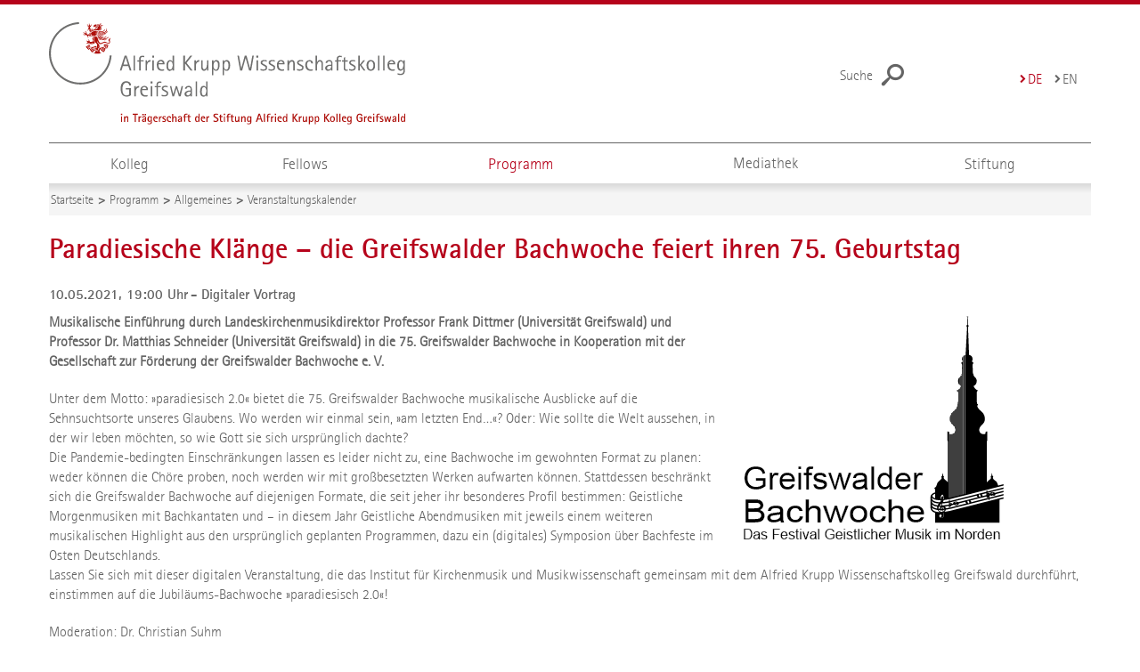

--- FILE ---
content_type: text/html; charset=utf-8
request_url: https://www.wiko-greifswald.de/programm/allgemeines/veranstaltungskalender/veranstaltung/n/paradiesische-klaenge-die-greifswalder-bachwoche-feiert-ihren-75-geburtstag-1/
body_size: 8339
content:
<!DOCTYPE html>
<html lang="de">
<head>

<meta charset="utf-8">
<!-- 
	This website is powered by TYPO3 - inspiring people to share!
	TYPO3 is a free open source Content Management Framework initially created by Kasper Skaarhoj and licensed under GNU/GPL.
	TYPO3 is copyright 1998-2026 of Kasper Skaarhoj. Extensions are copyright of their respective owners.
	Information and contribution at https://typo3.org/
-->


<link rel="icon" href="/storages/wiko-greifswald/Resources/Public/Images/favicon.png" type="image/png">

<meta name="generator" content="TYPO3 CMS">
<meta name="description" content="Musikalische Einführung durch Landeskirchenmusikdirektor Professor Frank Dittmer (Universität Greifswald) und Professor Dr. Matthias Schneider (Universität Greifswald) in die 75. Greifswalder Bachwoche in Kooperation mit der Gesellschaft zur Förderung der Greifswalder Bachwoche  e. V. ">
<meta name="robots" content="index,follow">
<meta name="keywords" content="Alfried,Krupp,Wissenschaftskolleg,Greifswald">
<meta name="author" content="[+] Pluswerk Team">
<meta property="og:title" content="Paradiesische Klänge – die Greifswalder Bachwoche feiert ihren 75. Geburtstag">
<meta property="og:type" content="article">
<meta property="og:url" content="https://www.wiko-greifswald.de/programm/allgemeines/veranstaltungskalender/veranstaltung/n/paradiesische-klaenge-die-greifswalder-bachwoche-feiert-ihren-75-geburtstag-1/">
<meta property="og:image" content="https://www.wiko-greifswald.de/storages/wiko-greifswald/Bilder/Veranstaltungskalender/2021_SS/Vortragsankuendigungen_2021_SS/Greifswalder-Bachwoche_01.png">
<meta property="og:image:width" content="299">
<meta property="og:image:height" content="272">
<meta property="og:description" content="Musikalische Einführung durch Landeskirchenmusikdirektor Professor Frank Dittmer (Universität Greifswald) und Professor Dr. Matthias Schneider (Universität Greifswald) in die 75. Greifswalder Bachwoche in Kooperation mit der Gesellschaft zur Förderung der Greifswalder Bachwoche  e. V. ">
<meta name="twitter:card" content="summary">
<meta name="revisit-after" content="7 days">
<meta name="abstract" content="Alfried Krupp Wissenschaftskolleg Greifswald">


<link rel="stylesheet" href="/typo3temp/assets/themehsmv/css/import-631ea5335537c416b8c824010432ba76ea6c960a87c142a61414e8d1a98b5a38.css?1768395514" media="all">
<link href="/_assets/f6ef6adaf5c92bf687a31a3adbcb0f7b/Css/news-basic.css?1756275950" rel="stylesheet" >


<script src="/_assets/148958ec84de2f1bdb5fa5cc04e33673/Contrib/JsLibs/modernizr.min.js?1761648044"></script>
<script src="/_assets/148958ec84de2f1bdb5fa5cc04e33673/Contrib/JsLibs/jquery-3.6.4.min.js?1761648044"></script>



<title>Paradiesische Klänge – die Greifswalder Bachwoche feiert ihren 75. Geburtstag - Alfried Krupp Wissenschaftskolleg Greifswald</title>
<meta http-equiv="X-UA-Compatible" content="IE=edge">
<meta name="viewport" content="width=device-width, initial-scale=1.0, user-scalable=yes">
<meta name="theme-color" content="#b6031b"><style>/* prevent image context menu */ img { pointer-events: none; -webkit-touch-callout: none;}</style><script type="text/javascript">function obscureAddMid() { document.write('@'); } function obscureAddEnd() { document.write('.'); }</script>
<link rel="canonical" href="https://www.wiko-greifswald.de/programm/allgemeines/veranstaltungskalender/veranstaltung/n/paradiesische-klaenge-die-greifswalder-bachwoche-feiert-ihren-75-geburtstag-1/"/>
</head>
<body id="page-102057" class="">
<a class="skip-to-content-link button" href="#main" title="Zum Hauptinhalt">
	Zum Hauptinhalt
</a>
<a class="skip-to-content-link button" href="#footer" title="Zum Footer">
	Zum Footer
</a>

	<div id="search" class="navigation-slidecontainer navigation-slidecontainer--search">
	<div class="navigation-slidecontainer__content">
		<button class="close-button navigation-slidecontainer__close" aria-label="Schließen"></button>
		<div class="grid">
			<div class="grid__column grid__column--md-8 grid__column--md-push-4">
				<form action="/suche/" enctype="multipart/form-data" method="get">
					<label class="h3-style" for="search-field">Suche</label>
					<input type="text" name="tx_solr[q]" id="search-field" />
					<button class="button button--red" type="submit" name="Submit">Absenden</button>
				</form>
			</div>
		</div>
	</div>
</div>




		<header class="header" >
			<div class="header__content">
				
	<div class="header__top-wrapper">
		<div class="logo"><a href="/" class="logo-main" aria-label="Zur Startseite"><img src="/_assets/cfa44e4b469d69a8c2828d1d640f6e70/Images/alfried_krupp_logo.svg" width="400" height="115"   alt="Alfried Krupp Wissenschaftskolleg Greifswald" ></a></div><div class="header__submenu">
	<ul class="header-submenu">
		<li class="header-submenu__item"><button aria-expanded="false" aria-controls="search" data-content="search" class="header-submenu__icon header-submenu__icon--search"><span>Suche</span></button></li>
	</ul>
</div>

		
			<div class="languagemenu-wrapper">
				<span class="languagemenu-wrapper__toggle">Menu</span>
				<ul class="languagemenu">
					
						<li class="languagemenu__item languagemenu__item--active">
							
									<span aria-label="Deutsch">de</span>
								
						</li>
					
						<li class="languagemenu__item">
							
									
											<span aria-label="English">en</span>
										
								
						</li>
					
				</ul>
			</div>
		
	</div>
	<div class="mobile-toggle">
	<ul class="navigation-list navigation-list--mobile-toggle navigation-list--table">
		<li class="navigation-list__item"><button id="mobile-toggle" class="mobile-toggle__icon mobile-toggle__icon--bars">Men&uuml;</button></li>
		<li class="navigation-list__item"><button data-content="search" class="mobile-toggle__icon mobile-toggle__icon--search">Suche</button></li>
	</ul>
</div>
	
	<nav id="nav" aria-label="Haupt" class="navigation">
		<ul class="navigation-list navigation-list--table navigation-list--fluid">
			
				
				
				
				
						
							
							
						
						<li class="navigation-list__item navigation-list__item--level-1 navigation-list__item--has-sub" data-dropdown="true">
							
									<button aria-expanded="false">Kolleg</button>
									
	<div class="navigation-list__dropdown">
		<div class="navigation-list__dropdown-content navigation-list__dropdown-content--3-columns">
			
				<ul class="navigation-list">
					
					
					<li class="navigation-list__item navigation-list__item--level-2">
						<span class="navigation-list__headline">Ziele &amp; Leitung</span>
						<ul class="navigation-list">
							
								
								
								<li class="navigation-list__item navigation-list__item--level-3">
									
	
			<a href="/kolleg/ziele-leitung/ziele/" class="navigation-list__link">Ziele</a>
		

								</li>
							
								
								
								<li class="navigation-list__item navigation-list__item--level-3">
									
	
			<a href="/kolleg/ziele-leitung/ziele/programmsaeulen/" class="navigation-list__link">Programmsäulen</a>
		

								</li>
							
								
								
								<li class="navigation-list__item navigation-list__item--level-3">
									
	
			<a href="/kolleg/ziele-leitung/wissenschaftliche-direktion/" class="navigation-list__link">Wissenschaftliche Direktion</a>
		

								</li>
							
								
								
								<li class="navigation-list__item navigation-list__item--level-3">
									
	
			<a href="/kolleg/ziele-leitung/wissenschaftliche-geschaeftsfuehrung/" class="navigation-list__link">Wissenschaftliche Geschäftsführung</a>
		

								</li>
							
						</ul>
					</li>
				</ul>
			
				<ul class="navigation-list">
					
					
					<li class="navigation-list__item navigation-list__item--level-2">
						<span class="navigation-list__headline">Historie</span>
						<ul class="navigation-list">
							
								
								
								<li class="navigation-list__item navigation-list__item--level-3">
									
	
			<a href="/stiftung/die-stiftung-alfried-krupp-kolleg-greifswald/gruendungsgeschichte/" class="navigation-list__link">Gründungsgeschichte</a>
		

								</li>
							
								
								
								<li class="navigation-list__item navigation-list__item--level-3">
									
	
			<a href="/stiftung/die-stiftung-alfried-krupp-kolleg-greifswald/zeitachse-20-jahre-alfried-krupp-wissenschaftskolleg-greifswald/" class="navigation-list__link">Zeitachse 20 Jahre Alfried Krupp Wissenschaftskolleg Greifswald</a>
		

								</li>
							
						</ul>
					</li>
				</ul>
			
				<ul class="navigation-list">
					
					
					<li class="navigation-list__item navigation-list__item--level-2">
						<span class="navigation-list__headline">Presse</span>
						<ul class="navigation-list">
							
								
								
								<li class="navigation-list__item navigation-list__item--level-3">
									
	
			<a href="/programm/allgemeines/pressekontakt-und-pressemitteilungen/" class="navigation-list__link">Pressemitteilungen</a>
		

								</li>
							
								
								
								<li class="navigation-list__item navigation-list__item--level-3">
									
	
			<a href="/kolleg/downloadbereich-pressematerialien/" class="navigation-list__link">Downloadbereich Pressematerialien</a>
		

								</li>
							
								
								
								<li class="navigation-list__item navigation-list__item--level-3">
									
	
			<a href="https://www.wiko-greifswald.de/mediathek/?tx_solr%5Bq%5D=2+minuten" class="navigation-list__link">2 Minuten mit ...</a>
		

								</li>
							
								
								
								<li class="navigation-list__item navigation-list__item--level-3">
									
	
			<a href="/programm/allgemeines/wochennewsletter/" class="navigation-list__link">Newsletter</a>
		

								</li>
							
								
								
								<li class="navigation-list__item navigation-list__item--level-3">
									
	
			<a href="/programm/allgemeines/postalischer-newsletter/" class="navigation-list__link">Programmvorschau per Post</a>
		

								</li>
							
								
								
								<li class="navigation-list__item navigation-list__item--level-3">
									
	
			<a href="/kolleg/soziale-medien/" class="navigation-list__link">Soziale Medien</a>
		

								</li>
							
								
								
								<li class="navigation-list__item navigation-list__item--level-3">
									
	
			<a href="/presse/presseecho/" class="navigation-list__link">Presseecho</a>
		

								</li>
							
								
								
								<li class="navigation-list__item navigation-list__item--level-3">
									
	
			<a href="/programm/allgemeines/pressekontakt-und-pressemitteilungen-1/" class="navigation-list__link">Pressekontakt</a>
		

								</li>
							
						</ul>
					</li>
				</ul>
			
				<ul class="navigation-list">
					
					
					<li class="navigation-list__item navigation-list__item--level-2">
						<span class="navigation-list__headline">Veröffentlichungen</span>
						<ul class="navigation-list">
							
								
								
								<li class="navigation-list__item navigation-list__item--level-3">
									
	
			<a href="https://www.wiko-greifswald.de/mediathek/?tx_solr%5Bfilter%5D%5B0%5D=category%3ABericht+zum+Studienjahr" class="navigation-list__link">Berichte zu den Studienjahren</a>
		

								</li>
							
								
								
								<li class="navigation-list__item navigation-list__item--level-3">
									
	
			<a href="https://www.wiko-greifswald.de/mediathek/beitrag/n/5-jahre-junges-kolleg-13627/" class="navigation-list__link">Broschüre zum fünfjährigen Bestehen des Jungen Kollegs Greifswald</a>
		

								</li>
							
								
								
								<li class="navigation-list__item navigation-list__item--level-3">
									
	
			<a href="https://www.wiko-greifswald.de/mediathek/beitrag/n/10-jahre-junges-kolleg-124819/" class="navigation-list__link">Broschüre zum zehnjährigen Bestehen des Jungen Kollegs Greifswald</a>
		

								</li>
							
								
								
								<li class="navigation-list__item navigation-list__item--level-3">
									
	
			<a href="https://www.wiko-greifswald.de/mediathek/beitrag/n/10-jahre-alfried-krupp-wissenschaftskolleg-13483/" class="navigation-list__link">Broschüre zum zehnjährigen Bestehen des Alfried Krupp Wissenschaftskollegs Greifswald</a>
		

								</li>
							
						</ul>
					</li>
				</ul>
			
				<ul class="navigation-list">
					
					
					<li class="navigation-list__item navigation-list__item--level-2">
						<span class="navigation-list__headline">Gebäudekomplex &amp; Räumlichkeiten</span>
						<ul class="navigation-list">
							
								
								
								<li class="navigation-list__item navigation-list__item--level-3">
									
	
			<a href="/stiftung/gebaeudekomplex-und-raeumlichkeiten/gebaeudekomplex/" class="navigation-list__link">Gebäudekomplex</a>
		

								</li>
							
								
								
								<li class="navigation-list__item navigation-list__item--level-3">
									
	
			<a href="/stiftung/gebaeudekomplex-und-raeumlichkeiten/veranstaltungsraeume/" class="navigation-list__link">Veranstaltungsräume und Raumnutzung</a>
		

								</li>
							
								
								
								<li class="navigation-list__item navigation-list__item--level-3">
									
	
			<a href="/stiftung/gebaeudekomplex-und-raeumlichkeiten/appartements-fuer-gastforschende/" class="navigation-list__link">Appartements für Gastwissenschaftler</a>
		

								</li>
							
								
								
								<li class="navigation-list__item navigation-list__item--level-3">
									
	
			<a href="/anfahrt/" class="navigation-list__link">Anfahrt</a>
		

								</li>
							
						</ul>
					</li>
				</ul>
			
				<ul class="navigation-list">
					
					
					<li class="navigation-list__item navigation-list__item--level-2">
						<span class="navigation-list__headline">Kontakt</span>
						<ul class="navigation-list">
							
								
								
								<li class="navigation-list__item navigation-list__item--level-3">
									
	
			<a href="/kolleg/kontakt/wissenschaftliche-leitung/" class="navigation-list__link">Wissenschaftliche Leitung</a>
		

								</li>
							
								
								
								<li class="navigation-list__item navigation-list__item--level-3">
									
	
			<a href="/stiftung/organe/ansprechpersonen/" class="navigation-list__link">Ansprechpersonen</a>
		

								</li>
							
								
								
								<li class="navigation-list__item navigation-list__item--level-3">
									
	
			<a href="/kontakt/" class="navigation-list__link">Kontaktformular</a>
		

								</li>
							
						</ul>
					</li>
				</ul>
			
		</div>
	</div>

								
						</li>
					

			
				
				
				
				
						
							
							
						
						<li class="navigation-list__item navigation-list__item--level-1 navigation-list__item--has-sub" data-dropdown="true">
							
									<button aria-expanded="false">Fellows</button>
									
	<div class="navigation-list__dropdown">
		<div class="navigation-list__dropdown-content navigation-list__dropdown-content--3-columns">
			
				<ul class="navigation-list">
					
					
					<li class="navigation-list__item navigation-list__item--level-2">
						<span class="navigation-list__headline">Alfried Krupp Fellows Programm</span>
						<ul class="navigation-list">
							
								
								
								<li class="navigation-list__item navigation-list__item--level-3">
									
	
			<a href="/fellows/alfried-krupp-fellows-programm/ueberblick/" class="navigation-list__link">Überblick</a>
		

								</li>
							
								
								
								<li class="navigation-list__item navigation-list__item--level-3">
									
	
			<a href="/fellows/alfried-krupp-fellows-programm/jahrgang-2025/2026/" class="navigation-list__link">Aktueller Jahrgang 2025/2026</a>
		

								</li>
							
								
								
								<li class="navigation-list__item navigation-list__item--level-3">
									
	
			<a href="/fellows/alfried-krupp-fellows-programm/fellows-finden/" class="navigation-list__link">Fellows finden</a>
		

								</li>
							
								
								
								<li class="navigation-list__item navigation-list__item--level-3">
									
	
			<a href="/mediathek/anmeldung-2020-1/?pageId=208445&amp;return_url=%2Ffellow-wiki%2F&amp;cHash=94591f7849233ef8a71283a04e9e9e22" class="navigation-list__link">
				Fellow-Wiki
				<span class="icon-protected"></span>
			</a>
		

								</li>
							
								
								
								<li class="navigation-list__item navigation-list__item--level-3">
									
	
			<a href="https://www.wiko-greifswald.de/mediathek/?tx_solr%5Bfilter%5D%5B0%5D=category%3ABericht+zum+Studienjahr" class="navigation-list__link">Berichte zu den Studienjahren</a>
		

								</li>
							
						</ul>
					</li>
				</ul>
			
				<ul class="navigation-list">
					
					
					<li class="navigation-list__item navigation-list__item--level-2">
						<span class="navigation-list__headline">Alfried Krupp Fellowships</span>
						<ul class="navigation-list">
							
								
								
								<li class="navigation-list__item navigation-list__item--level-3">
									
	
			<a href="/fellows/alfried-krupp-fellowships/ausschreibung-2026/2027/" class="navigation-list__link">Ausschreibung 2026/2027</a>
		

								</li>
							
								
								
								<li class="navigation-list__item navigation-list__item--level-3">
									
	
			<a href="/fellows/alfried-krupp-fellowships/bewerbungsinformationen/" class="navigation-list__link">Bewerbungsinformationen</a>
		

								</li>
							
								
								
								<li class="navigation-list__item navigation-list__item--level-3">
									
	
			<a href="/fellows/alfried-krupp-fellowships/faqs/" class="navigation-list__link">FAQs</a>
		

								</li>
							
								
								
								<li class="navigation-list__item navigation-list__item--level-3">
									
	
			<a href="/fellows/fellowship-news/" class="navigation-list__link">Fellowship-News</a>
		

								</li>
							
						</ul>
					</li>
				</ul>
			
				<ul class="navigation-list">
					
					
					<li class="navigation-list__item navigation-list__item--level-2">
						<span class="navigation-list__headline">Alumni Campus</span>
						<ul class="navigation-list">
							
								
								
								<li class="navigation-list__item navigation-list__item--level-3">
									
	
			<a href="/fellows/alumni-campus/beantragung-alumni-fellow-workshop/" class="navigation-list__link">Beantragung Alumni-Fellow-Workshop</a>
		

								</li>
							
								
								
								<li class="navigation-list__item navigation-list__item--level-3">
									
	
			<a href="/fellows/alumni-campus/verein-und-mitgliedschaft/" class="navigation-list__link">Verein und Mitgliedschaft</a>
		

								</li>
							
								
								
								<li class="navigation-list__item navigation-list__item--level-3">
									
	
			<a href="/programm/vortraege/vortragsreihen/alfried-krupp-fellow-lecture/" class="navigation-list__link">Alfried Krupp Fellow Lectures</a>
		

								</li>
							
						</ul>
					</li>
				</ul>
			
		</div>
	</div>

								
						</li>
					

			
				
				
				
					
				
				
						
							
							
						
						<li class="navigation-list__item navigation-list__item--level-1 navigation-list__item--active navigation-list__item--has-sub" data-dropdown="true">
							
									<button aria-expanded="false">Programm</button>
									
	<div class="navigation-list__dropdown">
		<div class="navigation-list__dropdown-content navigation-list__dropdown-content--3-columns">
			
				<ul class="navigation-list">
					
					
						
					
					<li class="navigation-list__item navigation-list__item--level-2 navigation-list__item--active">
						<span class="navigation-list__headline">Allgemeines</span>
						<ul class="navigation-list">
							
								
								
									
								
								<li class="navigation-list__item navigation-list__item--level-3 navigation-list__item--active">
									
	
			<a href="/programm/allgemeines/veranstaltungskalender/" class="navigation-list__link">Veranstaltungskalender</a>
		

								</li>
							
								
								
								<li class="navigation-list__item navigation-list__item--level-3">
									
	
			<a href="/programm/allgemeines/veranstaltungskalender/fokusthemen/" class="navigation-list__link">Fokusthemen</a>
		

								</li>
							
								
								
								<li class="navigation-list__item navigation-list__item--level-3">
									
	
			<a href="/programm/allgemeines/wochennewsletter/" class="navigation-list__link">Newsletter</a>
		

								</li>
							
								
								
								<li class="navigation-list__item navigation-list__item--level-3">
									
	
			<a href="/programm/allgemeines/postalischer-newsletter/" class="navigation-list__link">Programmvorschau per Post</a>
		

								</li>
							
								
								
								<li class="navigation-list__item navigation-list__item--level-3">
									
	
			<a href="/programm/allgemeines/veranstaltungsarchiv/" class="navigation-list__link">Veranstaltungsarchiv</a>
		

								</li>
							
						</ul>
					</li>
				</ul>
			
				<ul class="navigation-list">
					
					
					<li class="navigation-list__item navigation-list__item--level-2">
						<span class="navigation-list__headline">Förderung und Fristen</span>
						<ul class="navigation-list">
							
								
								
								<li class="navigation-list__item navigation-list__item--level-3">
									
	
			<a href="/programm/foerderung-und-fristen/uebersicht/" class="navigation-list__link">Übersicht</a>
		

								</li>
							
								
								
								<li class="navigation-list__item navigation-list__item--level-3">
									
	
			<a href="/programm/tagungen/foerderung-von-tagungskonzepten/" class="navigation-list__link">Förderung von Tagungskonzepten</a>
		

								</li>
							
								
								
								<li class="navigation-list__item navigation-list__item--level-3">
									
	
			<a href="/programm/tagungen/ziele-foerderung-1/" class="navigation-list__link">Förderung von Vortragsreihen</a>
		

								</li>
							
								
								
								<li class="navigation-list__item navigation-list__item--level-3">
									
	
			<a href="/programm/tagungen/ziele-foerderung-1-1/" class="navigation-list__link">Förderung von wissenschaftlichen Sonderformaten</a>
		

								</li>
							
								
								
								<li class="navigation-list__item navigation-list__item--level-3">
									
	
			<a href="/programm/tagungen/foerderung-von-tagungskonzepten/formular-fuer-tagungskonzepte-fuer-das-jahr-2026-1/" class="navigation-list__link">Kontakt</a>
		

								</li>
							
						</ul>
					</li>
				</ul>
			
				<ul class="navigation-list">
					
					
					<li class="navigation-list__item navigation-list__item--level-2">
						<span class="navigation-list__headline">Tagungen</span>
						<ul class="navigation-list">
							
								
								
								<li class="navigation-list__item navigation-list__item--level-3">
									
	
			<a href="/programm/tagungen/aktuelle-tagungsprojekte/" class="navigation-list__link">Aktuelle Tagungsprojekte</a>
		

								</li>
							
								
								
								<li class="navigation-list__item navigation-list__item--level-3">
									
	
			<a href="/programm/tagungen/aktuelle-sommerschulen/" class="navigation-list__link">Sommerschulen</a>
		

								</li>
							
								
								
								<li class="navigation-list__item navigation-list__item--level-3">
									
	
			<a href="/programm/tagungen/aktuelle-sommerschulen/slawistische-sommerschulen/" class="navigation-list__link">Slawistische Sommerschulen</a>
		

								</li>
							
						</ul>
					</li>
				</ul>
			
				<ul class="navigation-list">
					
					
					<li class="navigation-list__item navigation-list__item--level-2">
						<span class="navigation-list__headline">Vorträge</span>
						<ul class="navigation-list">
							
								
								
								<li class="navigation-list__item navigation-list__item--level-3">
									
	
			<a href="/programm/vortraege/vortragsreihen-im-sommersemester-2025/" class="navigation-list__link">Vortragsreihen im Wintersemester 2025/26</a>
		

								</li>
							
								
								
								<li class="navigation-list__item navigation-list__item--level-3">
									
	
			<a href="/programm/vortraege/konzeption-inhalte/" class="navigation-list__link">Konzeption &amp; Inhalte</a>
		

								</li>
							
								
								
								<li class="navigation-list__item navigation-list__item--level-3">
									
	
			<a href="/programm/vortraege/vortragsreihen/" class="navigation-list__link">Vortragsreihen</a>
		

								</li>
							
						</ul>
					</li>
				</ul>
			
				<ul class="navigation-list">
					
					
					<li class="navigation-list__item navigation-list__item--level-2">
						<span class="navigation-list__headline">Junges Kolleg Greifswald</span>
						<ul class="navigation-list">
							
								
								
								<li class="navigation-list__item navigation-list__item--level-3">
									
	
			<a href="/programm/junges-kolleg-greifswald/uebersicht/" class="navigation-list__link">Übersicht</a>
		

								</li>
							
								
								
								<li class="navigation-list__item navigation-list__item--level-3">
									
	
			<a href="/programm/junges-kolleg-greifswald/rueckblicke-ehemaliger-junger-kollegiatinnen-und-kollegiaten/" class="navigation-list__link">Rückblicke ehemaliger Junger Kollegiatinnen und Kollegiaten</a>
		

								</li>
							
								
								
								<li class="navigation-list__item navigation-list__item--level-3">
									
	
			<a href="/programm/junges-kolleg-greifswald/rueckblicke-auf-veranstaltungen/" class="navigation-list__link">Rückblicke auf Veranstaltungen</a>
		

								</li>
							
								
								
								<li class="navigation-list__item navigation-list__item--level-3">
									
	
			<a href="/daten/kalender-event-news/anmelde-seiten/jkg/anmeldung-junges-kolleg-greifswald/" class="navigation-list__link">Mitglied werden</a>
		

								</li>
							
						</ul>
					</li>
				</ul>
			
				<ul class="navigation-list">
					
					
					<li class="navigation-list__item navigation-list__item--level-2">
						<span class="navigation-list__headline">Digitale Veranstaltungen</span>
						<ul class="navigation-list">
							
								
								
								<li class="navigation-list__item navigation-list__item--level-3">
									
	
			<a href="/programm/digitale-veranstaltungen/zugang-zum-digitalen-hoersaal/zugang-zum-digitalen-hoersaal-ab-14/" class="navigation-list__link">Zugang zum digitalen Hörsaal</a>
		

								</li>
							
								
								
								<li class="navigation-list__item navigation-list__item--level-3">
									
	
			<a href="/programm/digitale-veranstaltungen/datenschutzhinweise-zu-digital-lectures/" class="navigation-list__link">Datenschutzhinweise zu Digital Lectures</a>
		

								</li>
							
						</ul>
					</li>
				</ul>
			
		</div>
	</div>

								
						</li>
					

			
				
				
				
				
						<li class="navigation-list__item navigation-list__item--level-1">
							
	
			<a href="/mediathek/" class="navigation-list__link">Mediathek</a>
		

						</li>
					

			
				
				
				
				
						
							
							
						
						<li class="navigation-list__item navigation-list__item--level-1 navigation-list__item--has-sub" data-dropdown="true">
							
									<button aria-expanded="false">Stiftung</button>
									
	<div class="navigation-list__dropdown">
		<div class="navigation-list__dropdown-content navigation-list__dropdown-content--3-columns">
			
				<ul class="navigation-list">
					
					
					<li class="navigation-list__item navigation-list__item--level-2">
						<span class="navigation-list__headline">Die Stiftung Alfried Krupp Kolleg Greifswald</span>
						<ul class="navigation-list">
							
								
								
								<li class="navigation-list__item navigation-list__item--level-3">
									
	
			<a href="/stiftung/die-stiftung-alfried-krupp-kolleg-greifswald/zweck-der-stiftung/" class="navigation-list__link">Zweck der Stiftung</a>
		

								</li>
							
								
								
								<li class="navigation-list__item navigation-list__item--level-3">
									
	
			<a href="/stiftung/die-stiftung-alfried-krupp-kolleg-greifswald/gruendungsgeschichte/" class="navigation-list__link">Gründungsgeschichte</a>
		

								</li>
							
								
								
								<li class="navigation-list__item navigation-list__item--level-3">
									
	
			<a href="/stiftung/die-stiftung-alfried-krupp-kolleg-greifswald/zeitachse-20-jahre-alfried-krupp-wissenschaftskolleg-greifswald/" class="navigation-list__link">Zeitachse 20 Jahre Alfried Krupp Wissenschaftskolleg</a>
		

								</li>
							
								
								
								<li class="navigation-list__item navigation-list__item--level-3">
									
	
			<a href="/stiftung/die-stiftung-alfried-krupp-kolleg-greifswald/ueber-alfried-krupp-von-bohlen-und-halbach/" class="navigation-list__link">Über Alfried Krupp von Bohlen und Halbach</a>
		

								</li>
							
						</ul>
					</li>
				</ul>
			
				<ul class="navigation-list">
					
					
					<li class="navigation-list__item navigation-list__item--level-2">
						<span class="navigation-list__headline">Stiftungsorgane</span>
						<ul class="navigation-list">
							
								
								
								<li class="navigation-list__item navigation-list__item--level-3">
									
	
			<a href="/stiftung/organe/kuratorium/" class="navigation-list__link">Kuratorium</a>
		

								</li>
							
								
								
								<li class="navigation-list__item navigation-list__item--level-3">
									
	
			<a href="/stiftung/organe/vorstand/" class="navigation-list__link">Vorstand</a>
		

								</li>
							
								
								
								<li class="navigation-list__item navigation-list__item--level-3">
									
	
			<a href="/stiftung/organe/wissenschaftlicher-beirat/" class="navigation-list__link">Wissenschaftlicher Beirat</a>
		

								</li>
							
						</ul>
					</li>
				</ul>
			
				<ul class="navigation-list">
					
					
					<li class="navigation-list__item navigation-list__item--level-2">
						<span class="navigation-list__headline">Gebäudekomplex und Räumlichkeiten</span>
						<ul class="navigation-list">
							
								
								
								<li class="navigation-list__item navigation-list__item--level-3">
									
	
			<a href="/stiftung/gebaeudekomplex-und-raeumlichkeiten/gebaeudekomplex/" class="navigation-list__link">Gebäudekomplex</a>
		

								</li>
							
								
								
								<li class="navigation-list__item navigation-list__item--level-3">
									
	
			<a href="/stiftung/gebaeudekomplex-und-raeumlichkeiten/veranstaltungsraeume/" class="navigation-list__link">Veranstaltungsräume und Raumnutzung</a>
		

								</li>
							
								
								
								<li class="navigation-list__item navigation-list__item--level-3">
									
	
			<a href="/stiftung/gebaeudekomplex-und-raeumlichkeiten/appartements-fuer-gastforschende/" class="navigation-list__link">Appartements für Gastforschende</a>
		

								</li>
							
								
								
								<li class="navigation-list__item navigation-list__item--level-3">
									
	
			<a href="/anfahrt/" class="navigation-list__link">Anfahrt</a>
		

								</li>
							
						</ul>
					</li>
				</ul>
			
				<ul class="navigation-list">
					
					
					<li class="navigation-list__item navigation-list__item--level-2">
						<span class="navigation-list__headline">Kontakt</span>
						<ul class="navigation-list">
							
								
								
								<li class="navigation-list__item navigation-list__item--level-3">
									
	
			<a href="/stiftung/organe/ansprechpersonen/" class="navigation-list__link">Ansprechpersonen</a>
		

								</li>
							
								
								
								<li class="navigation-list__item navigation-list__item--level-3">
									
	
			<a href="/kontakt/" class="navigation-list__link">Kontaktformular</a>
		

								</li>
							
						</ul>
					</li>
				</ul>
			
		</div>
	</div>

								
						</li>
					

			
		</ul>
	</nav>







			</div>
		</header>
	


	
		<div class="container" role="navigation" aria-label="Brotkrumen"><ul class="breadcrumb"><li class="breadcrumb__item"><a href="/"><span>Startseite</span></a></li><li class="breadcrumb__item"><a href="/programm/"><span>Programm</span></a></li><li class="breadcrumb__item"><span>Allgemeines</span></li><li class="breadcrumb__item"><a href="/programm/allgemeines/veranstaltungskalender/"><span>Veranstaltungskalender</span></a></li></ul></div>
	


<!--TYPO3SEARCH_begin-->

		<div class="container">
			
		<main id="main" class="main-content">
<div id="c76724" class="csc-frame csc-frame-default frame-type-news_newsdetail frame-layout-0"><div class="news news-single"><article class="news-article news-event" itemscope="itemscope" itemtype="http://schema.org/Event"><header><h1 class="hyphenate h1-style" itemprop="name">Paradiesische Klänge – die Greifswalder Bachwoche feiert ihren 75. Geburtstag</h1><meta itemprop="startDate" content="2021-05-10 19:00:00" /><meta itemprop="url" content="https://www.wiko-greifswald.de/programm/allgemeines/veranstaltungskalender/veranstaltung/n/paradiesische-klaenge-die-greifswalder-bachwoche-feiert-ihren-75-geburtstag-1/" /><div class="news-article__subinfo h4-style"><span class="news-article__date"><time datetime="2021-05-10">
					
							
							
									
									10.05.2021, 19:00 Uhr								
						
					</time></span><div class="news-article__categories"><span>Digitaler Vortrag</span></div></div></header><div class="news-article__main"><div><!-- fal media files --><div class="media-element media-element--align-right"><figure class="media-element__image"><a href="/storages/wiko-greifswald/_processed_/b/4/csm_Greifswalder-Bachwoche_01_2ffc41d0df.png" class="image-lightbox" data-rel="lightbox[myImageSet]"><picture><source srcset="/storages/wiko-greifswald/Bilder/Veranstaltungskalender/2021_SS/Vortragsankuendigungen_2021_SS/Greifswalder-Bachwoche_01.png" media="(max-width: 500px)"><source srcset="/storages/wiko-greifswald/Bilder/Veranstaltungskalender/2021_SS/Vortragsankuendigungen_2021_SS/Greifswalder-Bachwoche_01.png" media="(max-width: 500px) AND (min-resolution: 192dpi)"><source srcset="/storages/wiko-greifswald/Bilder/Veranstaltungskalender/2021_SS/Vortragsankuendigungen_2021_SS/Greifswalder-Bachwoche_01.png" media="(min-width: 501px) AND (max-width: 768px)"><source srcset="/storages/wiko-greifswald/Bilder/Veranstaltungskalender/2021_SS/Vortragsankuendigungen_2021_SS/Greifswalder-Bachwoche_01.png" media="(min-width: 768px)"><img src="/storages/wiko-greifswald/Bilder/Veranstaltungskalender/2021_SS/Vortragsankuendigungen_2021_SS/Greifswalder-Bachwoche_01.png" width="299" height="272" alt="" /></picture></a></figure></div></div><div class="news-article__teaser" itemprop="description"><p>Musikalische Einführung durch Landeskirchenmusikdirektor Professor Frank Dittmer (Universität Greifswald) und Professor Dr. Matthias Schneider (Universität Greifswald) in die 75. Greifswalder Bachwoche in Kooperation mit der Gesellschaft zur Förderung der Greifswalder Bachwoche  e. V. </p></div><div class="news-article__content"><p>Unter dem Motto: »paradiesisch 2.0« bietet die 75. Greifswalder Bachwoche musikalische Ausblicke auf die Sehnsuchtsorte unseres Glaubens. Wo werden wir einmal sein, »am letzten End…«? Oder: Wie sollte die Welt aussehen, in der wir leben möchten, so wie Gott sie sich ursprünglich dachte?&nbsp;<br> Die Pandemie-bedingten Einschränkungen lassen es leider nicht zu, eine Bachwoche im gewohnten Format zu planen: weder können die Chöre proben, noch werden wir mit großbesetzten Werken aufwarten können. Stattdessen beschränkt sich die Greifswalder Bachwoche auf diejenigen Formate, die seit jeher ihr besonderes Profil bestimmen: Geistliche Morgenmusiken mit Bachkantaten und – in diesem Jahr Geistliche Abendmusiken mit jeweils einem weiteren musikalischen Highlight aus den ursprünglich geplanten Programmen, dazu ein (digitales) Symposion über Bachfeste im Osten Deutschlands.&nbsp;<br> Lassen Sie sich mit dieser digitalen Veranstaltung, die das Institut für Kirchenmusik und Musikwissenschaft gemeinsam mit dem Alfried Krupp Wissenschaftskolleg Greifswald durchführt, einstimmen auf die Jubiläums-Bachwoche »paradiesisch 2.0«!</p><p>Moderation: Dr. Christian Suhm</p><p>-------</p><p><strong>Organisatorische Hinweise zur Digital Lecture</strong><br> Das Alfried Krupp Wissenschaftskolleg bietet diese Veranstaltung live als Zoom-Meeting an, in dem sich Zuschauende auch mit Videobeiträgen an der anschließenden Diskussion&nbsp;beteiligen können.</p><ul><li>Wir freuen uns, wenn Sie bei der Einwahl in Zoom Ihren&nbsp;<strong>Klarnamen</strong>&nbsp;angeben. Selbstverständlich können Sie an der Veranstaltung auch unter einem&nbsp;<strong>Pseudonym</strong>&nbsp;teilnehmen.</li><li>Eine Liste aller Teilnehmenden ist&nbsp;<strong>für alle Beteiligten während der gesamten Veranstaltung einsehbar.</strong></li><li>Während des Vortrages sind die&nbsp;<strong>Mikrofone der Zuschauenden alle automatisch stumm</strong>&nbsp;geschaltet, um keine störenden Hintergrundgeräusche zu erzeugen. Die Kamera der Zuschauenden kann gern von Ihnen während des Vortrages angeschaltet werden.</li><li>In der anschließenden Diskussion können&nbsp;<strong>Wortmeldungen bzw. Fragen über die Funktion „Hand heben“&nbsp;</strong>angezeigt werden. Diese finden Sie –&nbsp;je nach Endgerät – unter dem Button „Teilnehmer“, „Mehr“ oder „Reaktionen“.</li><li>Sie können die Hand auch wieder senken, wenn Sie die Frage zurückziehen wollen. Der Moderator/die Moderatorin führt eine&nbsp;<strong>Redeliste&nbsp;</strong>und erteilt in der Reihenfolge der Meldungen das Wort.</li><li>Wenn Sie von dem Moderator/der Moderatorin aufgefordert werden, Ihre Frage bzw. Ihre Wortmeldung vorzubringen, werden Sie&nbsp;<strong>über die Benutzeroberfläche aufgefordert, Ihr Mikrofon anzuschalten</strong>. Gern können Sie dann, wenn noch nicht geschehen, auch Ihre Kamera anschalten. Insbesondere beim Vortragen von längeren Wortmeldungen ist dies gewünscht, damit die Vortragenden auch sehen können, wer die Frage stellt bzw. die Anmerkung macht.</li><li>Selbstverständlich haben Sie darüber hinaus auch die Möglichkeit, Ihre&nbsp;<strong>Fragen schriftlich im Chat</strong>&nbsp;zu stellen.</li></ul><p><strong>Aufzeichnung der Digital Lecture</strong><br> Die&nbsp;Digital Lecture wird aufgezeichnet, um sie für die Mediathek des Kollegs zu nutzen. In der Aufzeichnung wird nur der/die Vortragende, dessen/deren&nbsp;Präsentation sowie der Moderator/die Moderatorin zu hören bzw. zu sehen sein. Video-, Audio oder Chatbeiträge werden nicht aufgezeichnet. Ein „REC“-Zeichen am Bildrand informiert die Teilnehmenden über die aktuelle Aufzeichnung.</p><p>-------</p><p><a href="/programm/digitale-veranstaltungen/zugang-zum-digitalen-hoersaal/zugang-zum-digitalen-hoersaal-ab-14/" title="Öffnet Dateilink" class="button--default">Zugang zum virtuellen Hörsaal des Kollegs</a></p><p>-------</p></div></div><div class="news-article__related"><div class="news-article__related-events"><h3>Ähnliche Veranstaltungen</h3><ul class="no-bullets"><li><div class="calendar-event__similar-date-time">
		
				
						
								Dienstag,  6. Juli 2021, 18:00 Uhr
							
					
			
	</div><a title="Beethoven oder die Neuerfindung der Symphonie" href="/programm/allgemeines/veranstaltungskalender/veranstaltung/n/die-symphonien-1/">Beethoven oder die Neuerfindung der Symphonie</a></li><li><div class="calendar-event__similar-date-time">
		
				
						
								Dienstag,  6. Juli 2021, 18:00 Uhr
							
					
			
	</div><a title="Beethoven oder die Neuerfindung der Symphonie" href="/programm/allgemeines/veranstaltungskalender/veranstaltung/n/die-symphonien/">Beethoven oder die Neuerfindung der Symphonie</a></li><li><div class="calendar-event__similar-date-time">
		
				
						
								Dienstag, 15. Juni 2021, 18:00 Uhr
							
					
			
	</div><a title="Beethovens Werkstatt" href="/programm/allgemeines/veranstaltungskalender/veranstaltung/n/beethovens-werkstatt-1/">Beethovens Werkstatt</a></li><li><div class="calendar-event__similar-date-time">
		
				
						
								Dienstag, 15. Juni 2021, 18:00 Uhr
							
					
			
	</div><a title="Beethovens Werkstatt" href="/programm/allgemeines/veranstaltungskalender/veranstaltung/n/beethovens-werkstatt/">Beethovens Werkstatt</a></li><li><div class="calendar-event__similar-date-time">
		
				
						
								Dienstag,  1. Juni 2021, 18:00 Uhr
							
					
			
	</div><a title="Der Vokalkomponist" href="/programm/allgemeines/veranstaltungskalender/veranstaltung/n/der-vokalkomponist-1/">Der Vokalkomponist</a></li><li><div class="calendar-event__similar-date-time">
		
				
						
								Dienstag,  1. Juni 2021, 18:00 Uhr
							
					
			
	</div><a title="Der Vokalkomponist" href="/programm/allgemeines/veranstaltungskalender/veranstaltung/n/der-vokalkomponist/">Der Vokalkomponist</a></li><li><div class="calendar-event__similar-date-time">
		
				
						
								Mittwoch, 19. Mai 2021, 18:00 Uhr
							
					
			
	</div><a title="Himmlische Hochzeit und Paradies. Zu Sibylla Schwarz’ geistlich-lyrischem Schaffen im Lichte der Leichenpredigt von Christoph Hagen" href="/programm/allgemeines/veranstaltungskalender/veranstaltung/n/der-irdische-garten-als-sehnsuchtsort-des-verlorenen-paradieses-und-als-transparent-des-himmlischen-gartens-1/">Himmlische Hochzeit und Paradies. Zu Sibylla Schwarz’ geistlich-lyrischem Schaffen im Lichte der Leichenpredigt von Christoph Hagen</a></li><li><div class="calendar-event__similar-date-time">
		
				
						
								Dienstag, 18. Mai 2021, 18:00 Uhr
							
					
			
	</div><a title="Beethoven heute " href="/programm/allgemeines/veranstaltungskalender/veranstaltung/n/beethoven-heute-1/">Beethoven heute </a></li><li><div class="calendar-event__similar-date-time">
		
				
						
								Dienstag, 18. Mai 2021, 18:00 Uhr
							
					
			
	</div><a title="Beethoven heute " href="/programm/allgemeines/veranstaltungskalender/veranstaltung/n/beethoven-heute/">Beethoven heute </a></li><li><div class="calendar-event__similar-date-time">
		
				
						
								Dienstag,  4. Mai 2021, 18:00 Uhr
							
					
			
	</div><a title="Beethoven nach seiner Zeit" href="/programm/allgemeines/veranstaltungskalender/veranstaltung/n/beethoven-nach-seiner-zei-1/">Beethoven nach seiner Zeit</a></li><li><div class="calendar-event__similar-date-time">
		
				
						
								Dienstag, 20. April 2021, 18:00 Uhr
							
					
			
	</div><a title="Beethoven in seiner Zeit" href="/programm/allgemeines/veranstaltungskalender/veranstaltung/n/beethoven-in-seiner-zeit-1/">Beethoven in seiner Zeit</a></li></ul></div></div><hr/><div class="button-group"><a class="button button--no-margin-bottom" href="/ical?vevent%5Bparams%5D=[base64]%3D%3D&amp;vevent%5Bprovider%5D=eventnews&amp;cHash=4b02b7642b60cbc97f0a2d69f1065e8b" rel="nofollow">
		Termin speichern
	</a><a class="button" href="/programm/allgemeines/veranstaltungskalender/">
					Zurück zu allen Veranstaltungen
				</a></div></article></div></div>


</main>
	
		</div>
	
<!--TYPO3SEARCH_end-->

<footer id="footer" class="footer">
	<div class="footer-column">
		<div class="footer__content-wrapper">
			<div class="footer__grid grid">
				<div class="grid__column grid__column--xs-12">
					<div class="divider"><hr/></div>
					
	<div id="c85484" class="grid csc-frame csc-frame-default csc-frame--type-b13-2cols-with-header-container">
		
    <div class="grid__column grid__column--md-6">
        
            
                
<div id="c85459" class="csc-frame csc-frame-default frame-type-text frame-layout-0"><p>© 2026 Stiftung Alfried Krupp Kolleg Greifswald</p></div>



            
        
    </div>

    <div class="grid__column grid__column--md-6">
        
            
                
<div id="c85482" class="csc-frame csc-frame-default frame-type-text frame-layout-0"><p class="align-right"><a href="/" title="Öffnet internen Link" class="internal-link">Startseite</a>&nbsp;| <a href="/kolleg/soziale-medien/" title="Öffnet internen Link" class="internal-link">Soziale Medien</a> | <a href="https://www.wiko-greifswald.de/programm/allgemeines/elektronischer-newsletter/" target="_blank" title="Öffnet externen Link">Newsletter</a> | <a href="/impressum/" title="Öffnet internen Link">Impressum</a> | <a href="/datenschutz/" title="Öffnet internen Link" class="internal-link">Datenschutz</a><a href="/anfahrt/" title="Öffnet internen Link">| </a><a href="/anfahrt/" title="Öffnet internen Link"> Anfahrt</a>&nbsp;| <a href="/kontakt/" title="Öffnet internen Link">Kontakt</a></p></div>



            
        
    </div>

	</div>


				</div>
			</div>
		</div>
	</div>
</footer>


	
		<div role="navigation" aria-label="Nach oben">
			<button id="scrollTop" class="scrollTop scrollTop--align-center" title="Nach oben">Nach oben</button>
		</div>
<script src="/_assets/148958ec84de2f1bdb5fa5cc04e33673/JavaScript/facet_daterange_controller.js?1761648044"></script>
<script src="/_assets/948410ace0dfa9ad00627133d9ca8a23/JavaScript/Powermail/Form.min.js?1760518844" defer="defer"></script>
<script src="/_assets/148958ec84de2f1bdb5fa5cc04e33673/JavaScript/Helper.js?1761648044"></script>
<script src="/_assets/148958ec84de2f1bdb5fa5cc04e33673/JavaScript/main-menu.js?1761648044"></script>
<script src="/_assets/148958ec84de2f1bdb5fa5cc04e33673/JavaScript/header-submenu.js?1761648044"></script>
<script src="/_assets/148958ec84de2f1bdb5fa5cc04e33673/JavaScript/SearchFilterController.js?1761648044"></script>
<script src="/_assets/148958ec84de2f1bdb5fa5cc04e33673/JavaScript/VideoController.js?1761648044"></script>
<script src="/_assets/148958ec84de2f1bdb5fa5cc04e33673/JavaScript/ImageCopyright.js?1761648044"></script>
<script src="/_assets/148958ec84de2f1bdb5fa5cc04e33673/JavaScript/jquery.accordion.js?1768394947"></script>
<script src="/_assets/148958ec84de2f1bdb5fa5cc04e33673/JavaScript/slick.min.js?1761648044"></script>
<script src="/_assets/148958ec84de2f1bdb5fa5cc04e33673/JavaScript/jquery.touchSwipe.min.js?1761648044"></script>
<script src="/_assets/148958ec84de2f1bdb5fa5cc04e33673/JavaScript/jquery.magnific-popup.min.js?1761648044"></script>
<script src="/_assets/148958ec84de2f1bdb5fa5cc04e33673/JavaScript/lightbox-init.js?1761648044"></script>
<script src="/_assets/148958ec84de2f1bdb5fa5cc04e33673/JavaScript/scroll-top.js?1761648044"></script>
<script src="/_assets/cfa44e4b469d69a8c2828d1d640f6e70/JavaScript/lang-menu.js?1761648044"></script>


</body>
</html>

--- FILE ---
content_type: image/svg+xml
request_url: https://www.wiko-greifswald.de/_assets/cfa44e4b469d69a8c2828d1d640f6e70/Images/alfried_krupp_logo.svg
body_size: 6768
content:
<svg id="Ebene_1" xmlns="http://www.w3.org/2000/svg" viewBox="0 0 400 115.3"><style>.st0{fill:#AE0F0A;} .st1{fill-rule:evenodd;clip-rule:evenodd;fill:#AE0F0A;} .st2{fill:#6F6F6E;}</style><title>alfried_krupp_logo</title><path class="st0" d="M55.7 10.2c-1 .8-2.1.4-3.2.6.5.3 2.2.5 2.7.5-.9.8-1.9.5-3 .5.3.3 2 .5 2.5.6-1 .8-1.7.3-2.7.5.4.3 1.7.6 2.2.6-.8.8-1.6.5-2.5.6.5.3 1.4.5 2 .6-.6.7-1.6.8-2.4.8-5.8.2-5.7-5.4.8-5.6 1 0 2.5 0 3.6.3z"/><path class="st0" d="M56.3 10.2c2.4.1 6.3.4 6.2-3 1.5 4.3-4.6 3.9-7.1 3.7 0 0-.1 0 0 0 .3-.2.6-.4.9-.7z"/><path class="st0" d="M55.8 11.3c3.8.5 9.6.6 8.7-4.6 0-.1 0 0 0 0 1.9 3.4-1 5.3-4.1 5.6-1.8.2-3.8 0-5.6-.3.5-.1.8-.3 1-.7z"/><path class="st0" d="M55.2 12.4c2.6.4 5.7.6 8.2-.4.9-.3 1.6-.8 2.2-1.6.2-.2.4-.5.5-.8l.1-.3v-.1c-.2 5.1-8.7 4.7-11.9 3.8.3 0 .9-.3.9-.6z"/><path class="st0" d="M54.8 13.6c3.2.6 6 .5 9.1-.4-1.4 2-8.2 1.5-10.1 1 .4-.1.7-.3 1-.6z"/><path class="st0" d="M54.3 14.7c1.8.2 3.7.4 5.4.2-.6.5-5.4.6-6.4.5.3 0 .8-.4 1-.7zm5 .8c1.4 1.7 4 2 5.1-.1 0 3.8-4.8 1.7-6.3.2l1.2-.1z"/><path class="st0" d="M57.4 15.7c3 2.9 6.9 3.5 9.9.4-1.5 4.6-9.1 2.9-11.1-.3l1.2-.1z"/><path class="st0" d="M55.6 15.9c2.3 2.8 5.8 4.2 9.4 3.6-1.6 1.8-6.3.1-8-.9-1-.6-1.9-1.6-2.6-2.6l1.2-.1z"/><path class="st0" d="M55 17.1c1.3 1.8 2.5 2.4 4.5 3.2-2.4 0-4-.9-4.5-3.2zm1.3-14.7c1.2 0 .7-1.4 2.4-1.3-.8.5-.1 2.4-1.2 2.2.1-.6.3-1.2.6-1.7-.5.3-.5 1.1-1.1 1.1-.2 0-.7-.2-.7-.3zm-4.4 5.2c-1-.9.4-1.1.7-1.6l.1-.1c.1 0 .3.2.3.3.7.8-1.1.4-1.1 1.4z"/><path class="st0" d="M53.1 2.6c.4.4.5 1.2.3 1.7-.6-.2-1.3-.1-1.8.1.7 0 3.5.5 2.8 1.8-.4.8-1.4-.5-1.7-.7-.6-.3-2.3-.9-2.1.2-1.8-1.5.7-3.6 2.5-3.1z"/><path class="st0" d="M53.7 4.4l.1-.4c.6.5 1.4.7 2.1.7.1-.6.4-1.6 0-2.2C58 3.5 57.1 5 58 5c.7 0 .9-1.5 1.9-1.4-.7-.3-1.6.6-2 1.1 0-.3-.1-.7-.2-1 1.1-1 2.2-.1 2.9-.7-.1 1.3-.9.7-1.4 1.4-.3.4-.5.9-.9 1.2-.5.4-.5-.1-.7-.1-.4.2.1.5.3.5.2.1.3 0 .5.2.5.4.2.4.9.5-.2 1.3-1 .3-1.3.4-.5.2.5.8.9.9-.3.9-.6.6-1.2.9-.3.2-.2.8-1 .5.6-.7 1.2-2.1.8-3.1-.1.7-.8 2.8-1.4 3-3-.3-7.5-.6-9.3 2.5.5-3 3.9-3.8 6.4-4.3 1.8 0 2.4-2.1.5-3.1zm-3.8 30.7c.9-.1 1.5.1 2.4.3 1.9.4 4.6 0 6.4-.6-2.9-.8-2.3-4.3.2-5.3 1.2-.5 2 .6.7 1.2.9.2 1 .4 1.5 1.1.3-1 0-.9.9-1.6-2.9.1.4-3.2 2.6-2-.1-1.2 0-.9.5-1.9-1.1.4-1.1.5-2.1-.2.1.3.3.7.1 1-.4.8-5.6 1.8-6.5 1.9.1 1.8-1 1.5-1.2 1.9-.1.1 0 .3 0 .5-.1.4-.8.3-.5 1 .1.3.4.5.6.6-.9.2-2.2 0-1.9-1.2-1.7-.3-1.3 1.5-1.8 2.2-.5.4-1.4.7-1.9 1.1z"/><path class="st0" d="M59.9 30.2l-1.1.7c1.4.3 1.6.7 2.3 1.8.4-1.7.3-1.5 1.5-2.6l-1.4-.2c-.2-1.3.9-.5 1.6-.9.1.4.6.7.9.8-.5.5-.8 1-.6 1.7l-.6.5-.1.7c-.7.2-.8.7-1 1.3-.5-.5-.8-.8-1.5-.8l-.4-.9-.8-.1c0-.6-.4-.9-1-1.2.3-.1.7-.4.5-.8.4-.2 1.5-.9 1.7 0zm-11.7 0l-1.3.5c1.3.7 1.2 1 1.7 2.3.8-1.5.5-1.4 2.1-2.1l-1-.4c-.6-.3-.1-1.2.7-1 .2 0 0 .6.2.8.2.2.9.4 1.2.4-.5.3-.8.9-.5 1.4l-1.3.3-.1.8c-.7.3-.9.5-1.3 1.1-.3-.5-.7-.9-1.3-1.1v-.8l-.8-.2c0-.7-.2-1.1-.7-1.5.5-.3.8-.6.9-1.1.2-.1 2.1-.3 1.5.6zm-3.4-4c-.5 1.4-.8 1.5-2.2 1.7 1.7.9 1.2.3 2 2.2l.7-1.3c.5 0 .7.2.9.6-.4 1.1-1.1.9-1.6 1.7-.4-.6-.8-1-1.5-.9l-.1-1.1-.8-.1c-.2-.6-.5-.8-1-1.2.4-.2 1.1-.6 1.3-1h.9l.1-.8c.6 0 1-.4 1.3-.8.3.5.6.8 1.1.9l.3.8c-.5 1.4-1.2-.1-1.4-.7zm19.1 2l1 .6c-.1-2.3.3-1.1.8-2.9-2 .4-1.3.7-3.1-.4l.2 1.4c-.5.4-.9.5-1.2-.2.3-.9.3-.9.2-2 .8.3.8.3 1.6 0 .4.9.9.6 1.6.2.4.3 1 .4 1.5.3-.2.5-.3.8 0 1.3-.7.5-.8.9-.1 1.5-1 .5-1.1.7-1.1 1.8-.6-.4-1.6-.4-2-.8-.4-.4.1-.8.6-.8z"/><path class="st0" d="M50 30.9c-1 .3-.9.3-1.4 1.3-.3-1.2-.1-.8-1-1.5 1.2-.3 1.1-.5.9-1.7-.3-.4-2.5-.6-3-.7-.5-.1-.7.6-.9 1-.4-1.2-.2-.9-1.2-1.4.9-.2 1.1-.2 1.3-1.1.3 1 .8.9 1.7 1.1 2.3.4 3.6 0 5.7-1 .9.1 1.9.4 1.3 1.5-2.8-.7-6 1.4-3.4 2.5zm-4.8-10.5c-.3-.7-.9-1.1-1.6-.7.5 0 .7.3.8.7.1-.1.6-.1.8 0zm-2 .7c-.5-.7-1.3-.3-1.6.4.4-.3.6-.2 1 .1.3-.1.5-.3.6-.5zm-1.1 3.4c.1-.5.3-.6.9-.7.2-1.1-1.3-.7-.9.7zm4 .1c-.4.2-.9.2-1.3 0 .7-.2 1.2-1 1.3 0z"/><path class="st0" d="M50.6 17c-1.4 1.9-.5 4.6 1.1 6-.4.2-.7.7-.8 1.2-1.3-.2-2.6-.7-4-.6 0 .3 2.8.7 3.2.8-.3.5-3.3.2-3.8.1.1-.8-.9-.5-.6-.9-1.1-.4-1.8.9-2.4.4-.1-.1-.3-1-.3-1.1.2-.3.4-.2.7-.1 0 0 .1 0 .1-.1 0-.3-.9-.3-1.1-.6-.2-.3.7-1 .9-1 .5 0 .7.5.8.6v-.2c-.1-.2-.4-.4-.2-.6.2-.4.8-.4 1.2-.3.6.2 0 1.4.4 1.5.5.1 1 0 1.5 0 5.7-.2-1.7-3.8 3.3-5.1zM52 28.8c-.7.1-1.3.5-1.1 1.3.2-.4.5-.6.9-.5-.1-.2 0-.6.2-.8zm-.1 3.7c0-.5 0-.7.5-1-.1-1.4-1.5-.1-.5 1zm3.1.4c-.4-.3-.5-.5-.4-1-1-.6-1.2 1 .4 1zm1.3-3.8c.1.4 0 .9-.3 1.2-.1-.5-.6-1.4.3-1.2z"/><path class="st0" d="M56.3 28.9c-.8-.3-.6.7-1.1.3-.7.8.3 1.8-.2 2.3-.2.2-1.1.2-1.2 0-.1-.2 0-.4.1-.6 0 0 .1-.2 0-.2-.4-.1-.5 1-1 .9-.2 0-.7-1-.5-1.2.2-.4.7-.5.7-.5h-.2c-.2 0-.3.1-.5.1-.3 0-.4-.4-.4-.6.6-2 1.7.7 2-1.3 0-.3.1-.5.1-.8v-1.1c0-.4-.1-.9-.2-1.3-.2-.7-2.4-2.2-3.2-4-.8-1.9.5-3.4.2-3.9-.2-.4-3-.1-3.7-2.1 1.4 1.3 4.2 1.7 5.9 1.2 2.2.6 1.9 5.6 4 7.1 1.6 1.2 3.4-1.1 5.1-1.2 1.6-.2 2.3.9 3.7 1.3.7.2 2-.1 1.9-1 0-1-1.4-1.4-.9-2.6.6-1.5 1.1-.2 1.5-2.6.1.5.3 1 .3 1.5 0 .6-.4 1.1-.4 1.7.1.7.3 1.5.2 2.3-.4 3.2-4.6.4-6 .4-2.4 0-5.3 4.8-8.2-1.7-.4 1.3.8 3 1.8 3.6 0 1.2-.1 2.5-.5 3.6.8-.2.9-2.7 1-3.3.8.4.4 3-.3 3.7zM42.7 9.2c.3-.1 1.1-.4 1.1-.7 1.2-.4.6 1.2-1.1.7z"/><path class="st0" d="M45 5.1c.1-.3-.1-1-.1-1.3-.2-.1-.4-.9-.2-1.1.1-.1.4.1.6.2 1.3.5.6.3.4 2.2.4-.5.4-1.2.6-1.5.3-.4.4 0 .6.1 1.4.5-1 1.6-1 2.7 0 .3 1.6 1.7 1.7 1.8-.1.2-.4.4-.6.5l-1-1 .9 1.5c.5-.2 1.8-1.1.7-1.5.3-.2.7-.2 1.1-.1 1.4.4-2.2 2.3-2.3 4.1-.5-.5-.3-1.3-.1-1.8l-.3-.5-.1.1c0 .1 0 .3-.1.4-.1.4-.5.7-.8.8.4-.7.3-1.7.6-2L45 7.5c-.3 1.4-.3.3-1.2.7-.5-.2.8-1.2.8-2 0-1.3-1.4-1.6-1.5-2.3 0-.3 1.2-.4 1.3-.1l.6 1.3z"/><path class="st0" d="M47.5 3.9c.5-.6.3-1.2-.4-1.6.2.4.2.9-.1 1.2.2.1.5.2.5.4zm-3.1-2.5c.6.3.7.5.7 1.1 1.1 1 .9-1.3-.7-1.1zm-2 1.1c.6.1.8.3 1 .9 1.2.3.4-1.4-1-.9zM43.7 18c.1-.3.3-1.1 0-1.3.5-1.3 1.2.2 0 1.3z"/><path class="st0" d="M41.5 13.8c-.3-.3-.8-.4-1.1-.6h-.5c-1-.3-.3-.5 0-.8.1-.1.3-.5.4-.4.4.1 1.3 1 1.6 1.3-.5-1.6-1.6-1-.5-1.8 1.2-.8.7 1.7 1.7 2.3.3.2 2.2-.4 2.5-.5.1.2.1.6.1.8l-1.4.3h1.8c.1-.6.1-2-.9-1.4.1-.5.7-1.7 1.2-.9.5.8.1 1.9.5 2.7.2.5.6 1 1.1 1.3-.7.1-1.3-.3-1.7-.9-1.5-.1.4.1.1 1.6-.3-.8-1.3-1.1-1.4-1.7-.4 0-.9-.1-1.3-.1 1 .8.1.6-.1 1.4-.5.3-.7-1.3-1.3-1.8-1-.7-2.3.3-2.8-.1-.2-.1.4-1.1.7-1.1l1.3.4zm.4-2.8c-.3-.7-.8-.9-1.5-.5.4.1.8.3.9.8.1-.1.4-.4.6-.3zM38 12.3c.5-.3.8-.3 1.3 0 1.4-.5-.5-1.4-1.3 0z"/><path class="st0" d="M37.9 14.6c.4-.4.7-.6 1.2-.3 1-.9-.7-1.1-1.2.3z"/><path class="st1" d="M54 2.6c2.1 0 1.1 1.7.2 1-.4-.4.2-.6-.2-1zm.3.6c.1-.4.7-.3.7.1s-.7.3-.7-.1zm1.4 1.2c-.7-.1-1.3-.3-1.8-.7-.2-.3-.2-.7 0-.9-.9-.7 1.5-.6 1.8-.3.3.4.1 1.5 0 1.9z"/><path class="st2" d="M35.2 68.2c-18.3 0-33.1-14.8-33.1-33.1 0-17.8 14-32.3 31.6-33.1V-.1C14.9.8 0 16.2 0 35.1c0 19.4 15.7 35.2 35.2 35.2 18.7 0 33.9-14.5 35.1-32.9h-2.1c-1.1 17.2-15.5 30.8-33 30.8zm80.9-13.7h1.6V43h-1.6v11.5zM114 69.1h2.2v-2.2H114v2.2zm1.9-29.2h2.2v-2.2h-2.2v2.2zm5.8 27.9c-.7.6-1 1.5-1 2.7v1.6h-1.9v1.4h1.9v10.2h1.6V73.5h3.3v-1.4h-3.3v-1.4c0-.5.1-.9.2-1.2.1-.4.4-.7.7-.9.3-.2.8-.3 1.5-.3.3 0 .6 0 .8.1.3.1.6.1.8.2v-1.5c-.7-.1-1.3-.2-2-.2-1-.1-2 .3-2.6.9zm253.5-13.3h1.6V37.8h-1.6v16.7zM133.3 78.4c-.2-.2-.5-.5-.9-.7-.3-.2-.7-.4-1-.6l-1-.6-.6-.3c-.2-.1-.5-.2-.7-.4-.2-.1-.4-.3-.6-.5-.2-.2-.2-.4-.2-.6 0-.3.1-.5.2-.7.2-.2.4-.3.6-.5.2-.1.5-.2.8-.3.3-.1.5-.1.7-.1.4 0 .9 0 1.4.1.5.1.9.2 1.3.4v-1.5c-.5-.1-.9-.2-1.3-.3-.4-.1-.9-.1-1.4-.1-.5 0-1 .1-1.5.2s-.9.3-1.3.5-.7.6-.9.9c-.2.4-.3.9-.3 1.4 0 .4.1.8.2 1.1.1.3.3.6.6.8.2.2.5.4.8.6.3.2.6.4 1 .6l1 .6c.2.1.4.2.7.4.2.1.5.3.7.4.2.2.4.3.5.6.1.2.2.5.2.7 0 .4-.1.7-.3.9-.2.2-.4.4-.7.6l-.9.3c-.3.1-.7.1-1 .1-.5 0-1-.1-1.5-.2s-1-.3-1.5-.4v1.5c.5.2 1 .3 1.6.4.5.1 1.1.1 1.6.1.6 0 1.1-.1 1.6-.2s1-.3 1.4-.6c.4-.3.7-.6.9-1.1.2-.4.3-1 .3-1.6 0-.5-.1-.9-.2-1.2.1-.2-.1-.4-.3-.7zm13.3 2.7l-2.8-9h-1.4l-2.8 9h-.1l-2.1-9h-1.6l2.8 11.6h1.8l2.7-8.9h.1l2.7 8.9h1.9l2.7-11.6h-1.6l-2.3 9zm-32.3 2.6h1.6V72.1h-1.6v11.6zm22.5-29.1c.3-.1.6-.3.9-.5.3-.2.5-.4.7-.7.2-.3.3-.6.4-.9v2h1.6V37.8h-1.6v7.1c-.2-.7-.6-1.2-1.1-1.6-.5-.4-1.1-.5-1.9-.5-.5 0-1 .1-1.4.3-.4.2-.7.4-1 .8-.3.3-.5.7-.7 1.1-.2.4-.4.9-.5 1.3-.1.5-.2.9-.2 1.4 0 .5-.1.9-.1 1.3 0 .5 0 .9.1 1.4 0 .5.1.9.2 1.4.1.4.3.9.4 1.2.2.4.4.7.7 1 .3.3.7.5 1.1.7.4.2.9.3 1.4.3.3-.2.6-.3 1-.4zm-2.3-1.9c-.2-.2-.3-.5-.4-.8-.1-.3-.2-.6-.2-.9-.1-.3-.1-.6-.1-.9v-1.8c0-.4.1-.7.1-1.1.1-.4.1-.8.2-1.1.1-.4.3-.7.4-1 .2-.3.4-.5.7-.7.3-.2.6-.3 1-.3s.7.1 1 .2c.3.2.5.4.7.6.2.3.4.6.5.9l.3 1c.1.4.1.7.2 1v.9c0 .3 0 .6-.1.9 0 .3-.1.7-.2 1l-.3 1c-.1.3-.3.6-.5.9-.2.3-.4.5-.7.6-.3.2-.6.2-.9.2-.4 0-.7-.1-.9-.2-.4 0-.6-.2-.8-.4zm-24.4 20.4c-.3-.4-.8-.7-1.3-.9-.5-.2-1.1-.3-1.8-.3-.8 0-1.6.2-2.1.5-.6.3-1 .7-1.4 1.2-.4.5-.6 1.1-.8 1.8-.2.7-.2 1.4-.2 2.2 0 .9.1 1.8.3 2.6.2.8.5 1.5 1 2 .5.6 1 1 1.7 1.3.7.3 1.6.5 2.6.5.5 0 .9 0 1.3-.1.4 0 .9-.1 1.3-.3v-1.4c-.4.1-.8.2-1.1.2-.4.1-.7.1-1.2.1-.7 0-1.3-.1-1.8-.4-.5-.3-.9-.7-1.3-1.2-.3-.5-.6-1-.7-1.6-.2-.6-.2-1.2-.2-1.9v-.7h6.7v-.6c0-.6-.1-1.2-.2-1.8-.2-.4-.4-.8-.8-1.2zm-5.5 2.3l.3-.9c.1-.3.3-.5.5-.7.2-.2.4-.3.7-.5.3-.1.6-.2.9-.2.3 0 .6.1.9.2.3.1.5.3.7.5.2.2.4.4.5.7.1.3.2.6.2.9h-4.7zM83 71.8c.1-.5.3-.9.5-1.4.2-.4.5-.8.8-1.1.3-.3.7-.6 1.1-.8.4-.2.9-.3 1.5-.3.5 0 .9.1 1.3.2.4.2.7.4 1 .7.3.3.5.6.6 1 .2.4.2.9.2 1.3h2.1c0-.8-.1-1.5-.4-2.1-.3-.6-.7-1.1-1.2-1.5-.5-.4-1.1-.7-1.7-.9-.7-.2-1.3-.3-2.1-.3s-1.5.1-2.1.3c-.6.2-1.2.5-1.6.9-.5.4-.9.8-1.2 1.3-.3.5-.6 1.1-.8 1.7-.2.6-.3 1.2-.4 1.9-.1.7-.1 1.3-.1 2 0 .8 0 1.5.1 2.3.1.8.2 1.5.4 2.2.2.7.5 1.3.8 1.9.3.6.7 1.1 1.2 1.5.5.4 1.1.8 1.8 1 .7.2 1.5.4 2.4.4.4 0 .8 0 1.2-.1l1.3-.3c.4-.1.8-.3 1.2-.5.4-.2.7-.4 1-.7v-8.1h-5.7v1.6H90v5.7c-.2.2-.4.3-.7.4-.3.1-.5.2-.8.3-.3.1-.6.1-.8.2-.3 0-.5.1-.8.1-.7 0-1.2-.1-1.7-.3-.5-.2-.9-.5-1.2-.9-.3-.4-.6-.9-.8-1.4-.2-.5-.4-1.1-.5-1.6-.1-.6-.2-1.1-.2-1.7 0-.6-.1-1.1-.1-1.6s0-1 .1-1.5c.3-.8.4-1.3.5-1.8zm1.9-34l-5.4 16.8h1.9l1.6-5.2h6l1.7 5.2h1.9l-5.4-16.8h-2.3zm-1.3 10l2.5-8.3 2.5 8.3h-5zm13-10H95v16.8h1.6V37.8zM122.4 53c.5.6 1 1 1.7 1.3.7.3 1.6.5 2.6.5.5 0 .9 0 1.3-.1.4 0 .9-.1 1.3-.3V53c-.4.1-.8.2-1.1.2-.4.1-.7.1-1.2.1-.7 0-1.3-.1-1.8-.4-.5-.3-.9-.7-1.3-1.2-.3-.5-.6-1-.7-1.6-.2-.6-.2-1.2-.2-1.9v-.7h6.7v-.6c0-.6-.1-1.2-.2-1.8-.2-.5-.4-1-.8-1.4-.3-.4-.8-.7-1.3-.9-.5-.2-1.1-.3-1.8-.3-.8 0-1.6.2-2.1.5-.6.3-1 .7-1.4 1.2-.4.5-.6 1.1-.8 1.8-.2.7-.2 1.4-.2 2.2 0 .9.1 1.8.3 2.6.2.9.5 1.6 1 2.2zm1-7.6c.1-.3.3-.5.5-.7.2-.2.4-.3.7-.5.3-.1.6-.2.9-.2.3 0 .6.1.9.2.3.1.5.3.7.5.2.2.4.4.5.7.1.3.2.6.2.9h-4.6c0-.4.1-.6.2-.9zM397.9 43v1.9c-.1-.3-.2-.6-.4-.9-.2-.3-.4-.5-.7-.7-.3-.2-.6-.3-.9-.4-.3-.1-.7-.1-1-.1-.5 0-1 .1-1.4.3-.4.2-.7.4-1 .8-.3.3-.5.7-.7 1.1-.2.4-.4.8-.5 1.3-.1.5-.2.9-.2 1.4-.1.5-.1.9-.1 1.3s0 .9.1 1.3c0 .5.1.9.2 1.3s.3.8.5 1.2c.2.4.4.7.7 1 .3.3.6.5 1 .7.4.2.9.2 1.4.2.7 0 1.4-.2 1.9-.6.5-.4.9-.9 1.2-1.6v2c0 .6-.1 1.2-.2 1.6-.1.5-.3.9-.6 1.2-.3.3-.6.6-1.1.7-.5.2-1 .2-1.7.2-.5 0-1-.1-1.5-.2s-.9-.3-1.4-.5v1.7l1.6.3c.5.1 1 .1 1.6.1 1.7 0 2.9-.4 3.7-1.3.8-.9 1.2-2.1 1.2-3.7V43h-1.7zm-.1 6.4c0 .3-.1.7-.2 1l-.3 1c-.1.3-.3.6-.5.9-.2.3-.4.5-.7.6-.3.1-.6.2-.9.2s-.6-.1-.9-.2c-.2-.1-.5-.3-.6-.6-.2-.2-.3-.5-.4-.8l-.3-.9c-.1-.3-.1-.6-.1-.9V48c0-.3.1-.7.1-1 .1-.4.1-.7.3-1 .1-.3.3-.6.4-.9.2-.3.4-.5.7-.7.3-.2.6-.2.9-.2.5 0 .9.2 1.3.5.3.3.6.7.8 1.2.2.5.4.9.5 1.5.1.5.1 1 .1 1.4-.1 0-.1.3-.2.6zm-241 22.5c-.5 0-1 .1-1.5.2s-.9.3-1.3.6-.7.6-.9 1c-.2.4-.4.9-.4 1.5h1.8c0-.3.1-.6.3-.9.1-.2.3-.4.5-.6.2-.1.4-.2.7-.3.3-.1.6-.1.9-.1.6 0 1 .1 1.3.3.3.2.5.5.6.8.1.3.2.7.2 1.1V77c-.2 0-.4.1-.6.1h-.6c-.4 0-.7 0-1.2.1-.4.1-.8.1-1.2.3-.4.1-.8.3-1.2.5s-.7.4-1 .7c-.3.3-.5.6-.7.9-.2.3-.3.7-.3 1.2s.1.9.2 1.3.3.7.6 1c.3.3.6.5 1 .7.4.2.8.2 1.3.2.3 0 .7 0 1-.1.4-.1.7-.2 1-.3.3-.2.6-.3.9-.6.3-.2.5-.5.6-.8v1.5h1.6v-8.1c0-1.3-.3-2.2-1-2.8-.3-.7-1.3-.9-2.6-.9zm2.2 7.2c0 .2 0 .4-.1.6 0 .2-.1.4-.1.5-.1.2-.1.4-.2.6-.1.3-.3.5-.5.7l-.6.6c-.2.2-.5.3-.8.4-.3.1-.5.1-.8.1-.5 0-.9-.2-1.2-.5-.3-.3-.4-.7-.4-1.2s.1-.8.4-1.2c.3-.3.6-.6 1-.8s.8-.3 1.2-.4c.4-.1.8-.1 1.2-.1h1c-.1.3-.1.5-.1.7zm228.7-35.2c-.3-.4-.8-.7-1.3-.9-.5-.2-1.1-.3-1.8-.3-.8 0-1.6.2-2.1.5-.6.3-1 .7-1.4 1.2-.4.5-.6 1.1-.8 1.8s-.2 1.4-.2 2.2c0 .9.1 1.8.3 2.6.2.8.5 1.5 1 2 .5.6 1 1 1.7 1.3.7.3 1.6.5 2.6.5.5 0 .9 0 1.3-.1.4 0 .9-.1 1.3-.3V53c-.4.1-.8.2-1.1.2s-.7.1-1.2.1c-.7 0-1.3-.1-1.8-.4-.5-.3-.9-.7-1.3-1.2-.3-.5-.6-1-.7-1.6s-.2-1.2-.2-1.9v-.7h6.7v-.6c0-.6-.1-1.2-.2-1.8-.2-.3-.5-.8-.8-1.2zm-5.5 2.4l.3-.9c.1-.3.3-.5.5-.7.2-.2.4-.3.7-.5.3-.1.6-.2.9-.2.3 0 .6.1.9.2.3.1.5.3.7.5.2.2.4.4.5.7.1.3.2.6.2.9h-4.7zM97.4 74.4v-2.2h-1.6v11.6h1.6V79c0-.6.1-1.3.2-1.9.1-.6.3-1.2.6-1.7s.7-.9 1.2-1.2 1.1-.5 1.9-.5v-1.8c-1.9 0-3.2.8-3.9 2.5zM110 45.2V43h-1.6v11.6h1.6v-4.8c0-.6.1-1.3.2-1.9.1-.6.3-1.2.6-1.7s.7-.9 1.2-1.2c.5-.3 1.1-.5 1.9-.5v-1.8c-1.8 0-3.1.8-3.9 2.5zm-7 9.3V44.3h3.3V43H103v-1.4c0-.5.1-.9.2-1.2.1-.4.4-.7.7-.9.3-.2.8-.3 1.5-.3.3 0 .6 0 .8.1.3.1.6.1.8.2V38c-.7-.1-1.3-.2-2-.2-1.2 0-2.1.3-2.8.9-.7.6-1 1.5-1 2.7V43h-1.9v1.4h1.9v10.2h1.8zm229.5-15.3l-1.6 1V43H329v1.4h1.9v7.5c0 .6.1 1 .2 1.4.1.4.3.7.6.9.3.2.6.4 1 .5.4.1.9.2 1.4.2h.7c.2 0 .5-.1.7-.1v-1.5c-.2.1-.4.1-.5.2-.2 0-.4.1-.6.1-.7 0-1.1-.2-1.4-.5-.3-.3-.5-.8-.5-1.4v-7.1h3.1V43h-3.1v-3.8zm-57.4 4.6c-.2-.3-.5-.6-.9-.8-.4-.2-.8-.3-1.3-.3s-1 .1-1.3.2c-.4.1-.7.3-1 .6-.3.3-.5.6-.7.9-.2.4-.4.8-.5 1.2V43h-1.6v11.6h1.6v-4.8c0-.3 0-.6.1-1s.1-.8.3-1.2c.1-.4.3-.8.4-1.2.2-.4.4-.7.6-1 .2-.3.5-.5.8-.7.3-.2.7-.3 1-.3.3 0 .6.1.8.2.2.1.4.3.5.5.1.2.2.4.3.7.1.3.1.5.1.8v7.9h1.6v-8.3c0-.5-.1-.9-.2-1.3-.2-.4-.3-.8-.6-1.1zm-114.3-6h-2.2l-5.9 7.6v-7.6h-1.9v16.8h1.9v-8.2l6.4 8.2h2.2l-6.8-8.7 6.3-8.1zm92.6 11.5c-.2-.2-.5-.5-.9-.7-.3-.2-.7-.4-1-.6l-1-.6-.6-.3c-.2-.1-.5-.2-.7-.4-.2-.1-.4-.3-.6-.5-.2-.2-.2-.4-.2-.6 0-.3.1-.5.2-.7.2-.2.4-.3.6-.5.2-.1.5-.2.8-.3.3-.1.5-.1.7-.1.4 0 .9 0 1.4.1.5.1.9.2 1.3.4V43c-.5-.1-.9-.2-1.3-.3-.4-.1-.9-.1-1.4-.1-.5 0-1 .1-1.5.2s-.9.3-1.3.5-.7.6-.9.9c-.2.4-.3.9-.3 1.4 0 .4.1.8.2 1.1.1.3.3.6.6.8.2.2.5.4.8.6.3.2.6.4 1 .6l1 .6c.2.1.4.2.7.4.2.1.5.3.7.4.2.2.4.3.5.6.1.2.2.5.2.7 0 .4-.1.7-.3.9-.2.2-.4.4-.7.6l-.9.3c-.3.1-.7.1-1 .1-.5 0-1-.1-1.5-.2s-1-.3-1.5-.4v1.5c.5.2 1 .3 1.6.4.5.1 1.1.1 1.6.1.6 0 1.1-.1 1.6-.2s1-.3 1.4-.6c.4-.3.7-.6.9-1.1.2-.4.3-1 .3-1.6 0-.5-.1-.9-.2-1.2.1-.2-.1-.5-.3-.7zM354.9 43h-2l-4 4.9V37.8h-1.6v16.8h1.6v-6.2l4.5 6.2h2l-4.7-6.4 4.2-5.2zm-69.6 6.3c-.2-.2-.5-.5-.9-.7-.3-.2-.7-.4-1-.6l-1-.6-.6-.3c-.2-.1-.5-.2-.7-.4-.2-.1-.4-.3-.6-.5-.2-.2-.2-.4-.2-.6 0-.3.1-.5.2-.7.2-.2.4-.3.6-.5.2-.1.5-.2.8-.3.3-.1.5-.1.7-.1.4 0 .9 0 1.4.1.5.1.9.2 1.3.4V43c-.5-.1-.9-.2-1.3-.3-.4-.1-.9-.1-1.4-.1-.5 0-1 .1-1.5.2s-.9.3-1.3.5-.7.6-.9.9c-.2.4-.3.9-.3 1.4 0 .4.1.8.2 1.1.1.3.3.6.6.8.2.2.5.4.8.6.3.2.6.4 1 .6l1 .6c.2.1.4.2.7.4.2.1.5.3.7.4.2.2.4.3.5.6.1.2.2.5.2.7 0 .4-.1.7-.3.9-.2.2-.4.4-.7.6l-.9.3c-.3.1-.7.1-1 .1-.5 0-1-.1-1.5-.2s-1-.3-1.5-.4v1.5c.5.2 1 .3 1.6.4.5.1 1.1.1 1.6.1.6 0 1.1-.1 1.6-.2s1-.3 1.4-.6c.4-.3.7-.6.9-1.1.2-.4.3-1 .3-1.6 0-.5-.1-.9-.2-1.2.2-.2 0-.5-.3-.7zm29.4-6.6c-.5 0-1 .1-1.5.2s-.9.3-1.3.6-.7.6-.9 1c-.2.4-.4.9-.4 1.5h1.8c0-.3.1-.6.3-.9.1-.2.3-.4.5-.6.2-.1.4-.2.7-.3.3-.1.6-.1.9-.1.6 0 1 .1 1.3.3.3.2.5.5.6.8.1.3.2.7.2 1.1v1.5c-.2 0-.4.1-.6.1h-.6c-.4 0-.7 0-1.2.1-.4.1-.8.1-1.2.3-.4.1-.8.3-1.2.5-.4.2-.7.4-1 .7-.3.3-.5.6-.7.9-.2.3-.3.7-.3 1.2s.1.9.2 1.3.3.7.6 1c.3.3.6.5 1 .7.4.2.8.2 1.3.2.3 0 .7 0 1-.1.4-.1.7-.2 1-.3.3-.2.6-.3.9-.6.3-.2.5-.5.6-.8v1.5h1.6v-8.1c0-1.3-.3-2.2-1-2.8-.3-.6-1.3-.9-2.6-.9zm2.2 7.2c0 .2 0 .4-.1.6 0 .2-.1.4-.1.5-.1.2-.1.4-.2.6-.1.3-.3.5-.5.7l-.6.6c-.2.2-.5.3-.8.4-.3.1-.5.1-.8.1-.5 0-.9-.2-1.2-.5-.3-.3-.4-.7-.4-1.2s.1-.8.4-1.2c.3-.3.6-.6 1-.8.4-.2.8-.3 1.2-.4.4-.1.8-.1 1.2-.1h1c-.1.3-.1.5-.1.7zm7.2-11.3c-.7.6-1 1.5-1 2.7V43h-1.9v1.4h1.9v10.2h1.6V44.3h3.3V43h-3.3v-1.4c0-.5.1-.9.2-1.2.1-.4.4-.7.7-.9.3-.2.8-.3 1.5-.3.3 0 .6 0 .8.1.3.1.6.1.8.2V38c-.7-.1-1.3-.2-2-.2-1-.1-1.9.2-2.6.8zm-79.7 10.7c-.2-.2-.5-.5-.9-.7-.3-.2-.7-.4-1-.6l-1-.6-.6-.3c-.2-.1-.5-.2-.7-.4-.2-.1-.4-.3-.6-.5-.2-.2-.2-.4-.2-.6 0-.3.1-.5.2-.7.2-.2.4-.3.6-.5.2-.1.5-.2.8-.3.3-.1.5-.1.7-.1.4 0 .9 0 1.4.1.5.1.9.2 1.3.4V43c-.5-.1-.9-.2-1.3-.3-.4-.1-.9-.1-1.4-.1-.5 0-1 .1-1.5.2s-.9.3-1.3.5-.7.6-.9.9c-.2.4-.3.9-.3 1.4 0 .4.1.8.2 1.1.1.3.3.6.6.8.2.2.5.4.8.6.3.2.6.4 1 .6l1 .6c.2.1.4.2.7.4.2.1.5.3.7.4.2.2.4.3.5.6.1.2.2.5.2.7 0 .4-.1.7-.3.9-.2.2-.4.4-.7.6l-.9.3c-.3.1-.7.1-1 .1-.5 0-1-.1-1.5-.2s-1-.3-1.5-.4v1.5c.5.2 1 .3 1.6.4.5.1 1.1.1 1.6.1.6 0 1.1-.1 1.6-.2s1-.3 1.4-.6c.4-.3.7-.6.9-1.1.2-.4.3-1 .3-1.6 0-.5-.1-.9-.2-1.2.1-.2-.1-.5-.3-.7zm45.9-3.8c.2-.4.5-.7.8-1 .4-.3.8-.4 1.3-.4.4 0 .7.1.9.2.3.1.5.3.6.5.2.2.3.5.4.8.1.3.1.6.1.9h2c0-.6-.1-1.2-.3-1.6-.2-.5-.4-.9-.8-1.2s-.8-.6-1.2-.7c-.5-.2-1-.2-1.6-.2-.9 0-1.6.2-2.2.5-.6.3-1.1.7-1.5 1.2-.4.5-.6 1.1-.8 1.8-.2.7-.2 1.4-.2 2.2 0 1 .1 1.8.4 2.6.2.8.6 1.4 1.1 2 .5.5 1.1 1 1.9 1.3.7.3 1.6.4 2.6.4.4 0 .8 0 1.2-.1.4 0 .8-.1 1.2-.2v-1.3c-.3.1-.6.2-.9.2h-.9c-.8 0-1.5-.1-2.1-.4-.6-.3-1.1-.6-1.4-1.1-.4-.5-.6-1-.8-1.7-.2-.6-.3-1.3-.3-2.1 0-.4 0-.9.1-1.4.1-.4.2-.9.4-1.2zm16.3-1.7c-.2-.3-.5-.6-.9-.8-.4-.2-.8-.3-1.3-.3s-1 .1-1.3.2c-.4.1-.7.3-1 .6-.3.3-.5.6-.7.9-.2.4-.4.8-.5 1.2v-7.9h-1.6v16.8h1.6v-4.8c0-.3 0-.6.1-1s.1-.8.3-1.2c.1-.4.3-.8.4-1.2.2-.4.4-.7.6-1 .2-.3.5-.5.8-.7.3-.2.7-.3 1.1-.3.3 0 .6.1.8.2.2.1.4.3.5.5.1.2.2.4.3.7.1.3.1.5.1.8v7.9h1.6v-8.3c0-.5-.1-.9-.2-1.3-.3-.3-.4-.7-.7-1zm37.2 5.5c-.2-.2-.5-.5-.9-.7-.3-.2-.7-.4-1-.6l-1-.6-.6-.3c-.2-.1-.5-.2-.7-.4-.2-.1-.4-.3-.6-.5-.2-.2-.2-.4-.2-.6 0-.3.1-.5.2-.7.2-.2.4-.3.6-.5.2-.1.5-.2.8-.3.3-.1.5-.1.7-.1.4 0 .9 0 1.4.1.5.1.9.2 1.3.4V43c-.5-.1-.9-.2-1.3-.3-.4-.1-.9-.1-1.4-.1-.5 0-1 .1-1.5.2s-.9.3-1.3.5-.7.6-.9.9c-.2.4-.3.9-.3 1.4 0 .4.1.8.2 1.1.1.3.3.6.6.8.2.2.5.4.8.6.3.2.6.4 1 .6l1 .6c.2.1.4.2.7.4.2.1.5.3.7.4.2.2.4.3.5.6.1.2.2.5.2.7 0 .4-.1.7-.3.9-.2.2-.4.4-.7.6l-.9.3c-.3.1-.7.1-1 .1-.5 0-1-.1-1.5-.2s-1-.3-1.5-.4v1.5c.5.2 1 .3 1.6.4.5.1 1.1.1 1.6.1.6 0 1.1-.1 1.6-.2s1-.3 1.4-.6c.4-.3.7-.6.9-1.1.2-.4.4-1 .4-1.6 0-.5-.1-.9-.2-1.2 0-.2-.2-.5-.4-.7zm-80.3-5.4c-.3-.4-.8-.7-1.3-.9-.5-.2-1.1-.3-1.8-.3-.8 0-1.6.2-2.1.5-.6.3-1 .7-1.4 1.2-.4.5-.6 1.1-.8 1.8s-.2 1.4-.2 2.2c0 .9.1 1.8.3 2.6.2.8.5 1.5 1 2 .5.6 1 1 1.7 1.3.7.3 1.6.5 2.6.5.5 0 .9 0 1.3-.1.4 0 .9-.1 1.3-.3V53c-.4.1-.8.2-1.1.2-.4.1-.7.1-1.2.1-.7 0-1.3-.1-1.8-.4-.5-.3-.9-.7-1.3-1.2s-.6-1-.7-1.6-.2-1.2-.2-1.9v-.7h6.7v-.6c0-.6-.1-1.2-.2-1.8-.2-.3-.4-.8-.8-1.2zm-5.5 2.4l.3-.9c.1-.3.3-.5.5-.7.2-.2.4-.3.7-.5.3-.1.6-.2.9-.2.3 0 .6.1.9.2.3.1.5.3.7.5.2.2.4.4.5.7.1.3.2.6.2.9H258zM176.6 74c-.3-.7-.7-1.2-1.2-1.6-.5-.4-1.1-.5-1.9-.5-.5 0-1 .1-1.4.3-.4.2-.7.4-1 .8-.3.3-.5.7-.7 1.1-.2.4-.3.9-.5 1.3-.1.5-.2.9-.2 1.4 0 .5-.1.9-.1 1.3 0 .5 0 .9.1 1.4 0 .5.1.9.2 1.4.1.4.3.9.4 1.2.2.4.4.7.7 1 .3.3.7.5 1.1.7.4.2.9.3 1.4.3.3 0 .7-.1 1-.2.3-.1.6-.3.9-.5.3-.2.5-.4.7-.7.2-.3.3-.6.4-.9v2h1.6V66.9h-1.6V74zm-.1 4.9c0 .3-.1.7-.2 1l-.3 1c-.1.3-.3.6-.5.9-.2.3-.4.5-.7.6-.3.2-.6.2-.9.2-.4 0-.7-.1-.9-.2-.3-.1-.5-.3-.7-.5-.2-.2-.3-.5-.4-.8-.1-.3-.2-.6-.2-.9-.1-.3-.1-.6-.1-.9v-1.8c0-.4.1-.7.1-1.1.1-.4.1-.8.2-1.1.1-.4.3-.7.4-1 .2-.3.4-.5.7-.7.3-.2.6-.3 1-.3s.7.1 1 .2c.3.2.5.4.7.6.2.3.4.6.5.9l.3 1c.1.4.1.7.2 1v.9c-.1.3-.1.6-.2 1zm192.9-24.4h1.6V37.8h-1.6v16.7zm-192-6.8c0 .3 0 .6-.1 1s-.1.8-.2 1.2-.3.8-.4 1.2-.4.7-.6 1c-.2.3-.5.5-.8.7-.3.2-.7.3-1 .3-.3 0-.6-.1-.8-.2-.2-.1-.4-.3-.5-.5s-.2-.4-.3-.7c-.1-.3-.1-.5-.1-.8V43H171v8.3c0 .5.1.9.2 1.3s.3.8.5 1.1c.2.3.6.6.9.8.4.2.8.3 1.3.3s.9-.1 1.3-.2.7-.3 1-.6c.3-.3.5-.6.7-.9.2-.4.4-.8.5-1.2v2.7h1.6V43h-1.6v4.7zm-12.5-2.5V43h-1.6v11.6h1.6v-4.8c0-.6.1-1.3.2-1.9.1-.6.3-1.2.6-1.7s.7-.9 1.2-1.2c.5-.3 1.1-.5 1.9-.5v-1.8c-1.9 0-3.1.8-3.9 2.5zm-.2 38.5h1.6V66.9h-1.6v16.8zm68.1-43.8h2.2v-2.2h-2.2v2.2zm-7 12.2l-4-14.4h-2l-3.9 14.4-2.6-14.4h-1.7l3 16.8h2.3l3.9-14.2 3.9 14.2h2.3l3-16.8h-1.7l-2.5 14.4zm7.3 2.4h1.6V43h-1.6v11.5zm132-9.9c-.4-.6-.9-1-1.5-1.4-.6-.3-1.4-.5-2.3-.5-.9 0-1.6.2-2.2.5-.6.3-1.1.8-1.5 1.4-.4.6-.6 1.2-.8 1.9-.2.7-.2 1.5-.2 2.3 0 .8.1 1.5.2 2.3.2.7.4 1.4.8 1.9.4.6.9 1 1.5 1.3.6.3 1.4.5 2.2.5.9 0 1.7-.2 2.3-.5s1.1-.8 1.5-1.3c.4-.6.6-1.2.8-1.9.2-.7.2-1.5.2-2.3s-.1-1.5-.2-2.3c-.1-.7-.4-1.4-.8-1.9zm-.9 5.1c0 .4-.1.7-.2 1l-.3 1c-.1.3-.3.6-.5.8-.2.2-.5.4-.8.6-.3.1-.6.2-1 .2s-.8-.1-1-.2c-.3-.1-.5-.3-.8-.6-.2-.2-.4-.5-.5-.8l-.3-1c-.1-.3-.1-.7-.2-1v-2c0-.4.1-.7.2-1l.3-1c.1-.3.3-.6.5-.8.2-.2.5-.4.8-.6.3-.1.6-.2 1-.2s.7.1 1 .2c.3.1.6.3.8.6.2.2.4.5.5.8.1.3.2.6.3 1 .1.3.1.7.2 1v1s.1.7 0 1zm-161.1-3.8c-.1-.4-.3-.9-.4-1.2-.2-.4-.4-.7-.7-1-.3-.3-.7-.5-1.1-.7-.4-.2-.9-.3-1.4-.3-.3 0-.7.1-1 .2-.3.1-.6.3-.9.5-.3.2-.5.4-.7.7-.2.3-.3.6-.4.9v-2h-1.6v16.8h1.6v-7.1c.2.7.6 1.3 1.1 1.6.5.4 1.2.6 1.9.6.5 0 1-.1 1.4-.3.4-.2.7-.4 1-.8.3-.3.5-.7.7-1.1.2-.4.4-.9.5-1.3.1-.5.2-.9.2-1.4 0-.5.1-.9.1-1.3 0-.5 0-.9-.1-1.4 0-.5-.1-1-.2-1.4zm-1.6 3.4c0 .4-.1.7-.1 1.1-.1.4-.1.8-.2 1.1-.1.4-.3.7-.4 1-.2.3-.4.5-.7.7-.3.2-.6.3-1 .3s-.7-.1-1-.2c-.3-.2-.5-.4-.7-.6-.2-.3-.4-.6-.5-.9l-.3-1c-.1-.4-.1-.7-.2-1v-.9c0-.3 0-.6.1-.9 0-.3.1-.7.2-1l.3-1c.1-.3.3-.6.5-.9.2-.3.4-.5.7-.6.3-.2.6-.2.9-.2.5 0 1 .1 1.3.4.3.3.6.7.7 1.1.2.4.3.9.3 1.4.1.5.1.9.1 1.3v.8zm-10.1-3.4c-.1-.4-.3-.9-.4-1.2-.2-.4-.4-.7-.7-1-.3-.3-.7-.5-1.1-.7-.4-.2-.9-.3-1.4-.3-.3 0-.7.1-1 .2-.3.1-.6.3-.9.5-.3.2-.5.4-.7.7-.2.3-.3.6-.4.9v-2H183v16.8h1.6v-7.1c.2.7.6 1.3 1.1 1.6.5.4 1.2.6 1.9.6.5 0 1-.1 1.4-.3.4-.2.7-.4 1-.8.3-.3.5-.7.7-1.1.2-.4.4-.9.5-1.3.1-.5.2-.9.2-1.4 0-.5.1-.9.1-1.3 0-.5 0-.9-.1-1.4.2-.5.1-1 0-1.4zm-1.6 3.4c0 .4-.1.7-.1 1.1-.1.4-.1.8-.2 1.1-.1.4-.3.7-.4 1-.2.3-.4.5-.7.7-.3.2-.6.3-1 .3s-.7-.1-1-.2c-.3-.2-.5-.4-.7-.6-.2-.3-.4-.6-.5-.9l-.3-1c-.1-.4-.1-.7-.2-1v-.9c0-.3 0-.6.1-.9 0-.3.1-.7.2-1l.3-1c.1-.3.3-.6.5-.9.2-.3.4-.5.7-.6.3-.2.6-.2.9-.2.5 0 1 .1 1.3.4.3.3.6.7.7 1.1.2.4.3.9.3 1.4.1.5.1.9.1 1.3v.8z"/><path class="st0" d="M80.8 104.7v-1.3h1.4v1.3h-1.4zm.1 7.8v-6.3h1.2v6.3h-1.2zm7 0v-4.2c0-.6-.2-1-.8-1-1.2 0-1.7 1.6-1.7 2.6v2.7h-1.2v-6.3h1.2v1.3c.4-.9 1-1.5 2-1.5 1.3 0 1.7 1 1.7 2.1v4.3h-1.2zm9.6-8v8h-1.3v-8H94v-1.1h5.8v1.1h-2.3zm4.2 5.3v2.7h-1.2v-6.3h1.2v1.3c.3-.9 1-1.4 1.9-1.4v1.3c-1.5 0-1.9 1.1-1.9 2.4zm6.2 2.7v-.8c-.3.6-1 .9-1.6.9-1.1 0-1.8-.6-1.8-1.7 0-1.8 2.1-2.1 3.4-2.1v-1.1c0-.1 0-.1-.1-.2-.1-.4-.5-.6-.9-.6-.6 0-1 .4-1 1h-1.3c0-1.4 1.1-1.9 2.3-1.9 1.4 0 2.1.7 2.1 2v4.4h-1.1zm-3.1-7.5v-1.4h1.6v1.4h-1.6zm3.1 4.7h-.2c-.7 0-1.9.3-1.9 1.2 0 .4.3.8.7.8.8 0 1.4-.9 1.4-1.7v-.3zm-.4-4.7v-1.4h1.6v1.4h-1.6zm5.2 10.3c-.6 0-1.3-.1-1.9-.2v-1.2c.6.3 1.2.5 1.8.5 1.4 0 1.8-.7 1.8-2v-1c-.2.7-1 1.1-1.7 1.1-1.7 0-2.2-1.7-2.2-3.1 0-1.4.5-3.3 2.2-3.3.7 0 1.4.4 1.6 1v-.9h1.2v6.5c.1 1.9-1 2.6-2.8 2.6zm.4-8.3c-1.1 0-1.2 1.5-1.2 2.3 0 .8.1 2.2 1.2 2.2 1.1 0 1.4-1.5 1.4-2.4 0-.7-.3-2.1-1.4-2.1zm5.2 1.9c0 1.4.7 2.8 2.3 2.8.4 0 .8-.1 1.2-.2v.9c-.5.1-1 .2-1.6.2-2.2 0-3.1-1.5-3.1-3.6 0-1.7.8-3 2.6-3 1.5 0 2.3 1.1 2.3 2.5v.3h-3.7zm1.3-1.9c-.5 0-.9.3-1.2.7-.1.1-.1.3-.1.4h2.4c.1-.7-.4-1.1-1.1-1.1zm5 2.8v2.7h-1.2v-6.3h1.2v1.3c.3-.9 1-1.4 1.9-1.4v1.3c-1.4 0-1.9 1.1-1.9 2.4zm4.4 2.8c-.6 0-1.1-.1-1.7-.3v-1c.4.2 1.1.4 1.6.4s1.3-.1 1.3-.8c0-1.1-2.9-1.3-2.9-3.1 0-1.3 1.1-1.8 2.2-1.8.5 0 .9.1 1.4.2v1.1c-.5-.2-.9-.4-1.4-.4-.4 0-1 .2-1 .7 0 1 2.9 1.2 2.9 3.1 0 1.5-1.1 1.9-2.4 1.9zm6.8-4.3c0-.6-.2-1.3-1-1.3-1 0-1.3 1.1-1.3 1.9 0 1.6.8 2.8 2.5 2.8.3 0 .7 0 1-.1v.8c-.6.2-1.1.2-1.7.2-2.1 0-3.1-1.6-3.1-3.5 0-1.7.8-3.1 2.7-3.1 1.4 0 2.2.8 2.2 2.2h-1.3zm6.2 4.2v-4.2c0-.6-.2-1-.8-1-1.2 0-1.7 1.6-1.7 2.6v2.7h-1.2v-9.1h1.2v4.2c.4-.9 1-1.5 2-1.5 1.3 0 1.7 1 1.7 2.1v4.3H142zm6.1 0v-.8c-.3.6-1 .9-1.6.9-1.1 0-1.8-.6-1.8-1.7 0-1.8 2.1-2.1 3.4-2.1v-1.1c0-.1 0-.1-.1-.2-.1-.4-.5-.6-.9-.6-.6 0-1 .4-1 1h-1.3c0-1.4 1.1-1.9 2.3-1.9 1.4 0 2.1.7 2.1 2v4.4h-1.1zm0-2.8h-.2c-.7 0-1.9.3-1.9 1.2 0 .4.3.8.7.8.8 0 1.4-.9 1.4-1.7v-.3zm6-5.5c-.8 0-1.2.6-1.2 1.4v.6h1.9v.9h-1.9v5.3h-1.2v-5.3h-1.1v-.9h1.1v-.7c0-1.6.9-2.2 2.4-2.2.4 0 .9 0 1.3.1v1c-.5-.2-.9-.2-1.3-.2zm3.4 2.9v3.3c0 .7.2 1.2 1 1.2.2 0 .4 0 .6-.1v.9c-.3.1-.6.1-.9.1-1.1 0-1.9-.3-1.9-1.5v-4h-1.1v-.9h1.1v-1.5l1.2-.7v2.2h1.7v.9h-1.7zm10.3 5.4v-1c-.3.7-1 1.1-1.7 1.1-1.7 0-2.1-1.8-2.1-3.2 0-1.4.4-3.4 2.2-3.4.7 0 1.4.3 1.7 1v-3.7h1.2v9.1h-1.3zm-1.3-5.5c-1.1 0-1.2 1.5-1.2 2.4 0 .8.1 2.4 1.2 2.4 1.1 0 1.4-1.6 1.4-2.4-.1-.9-.3-2.4-1.4-2.4zm5.2 1.9c0 1.4.7 2.8 2.3 2.8.4 0 .8-.1 1.2-.2v.9c-.5.1-1 .2-1.6.2-2.2 0-3.1-1.5-3.1-3.6 0-1.7.8-3 2.6-3 1.5 0 2.3 1.1 2.3 2.5v.3h-3.7zm1.3-1.9c-.5 0-.9.3-1.2.7-.1.1-.1.3-.1.4h2.4c0-.7-.5-1.1-1.1-1.1zm5 2.8v2.7h-1.2v-6.3h1.2v1.3c.3-.9 1-1.4 1.9-1.4v1.3c-1.5 0-1.9 1.1-1.9 2.4zm9.1 2.8c-.8 0-1.6-.1-2.3-.4v-1.4c.7.4 1.6.7 2.4.7.9 0 1.7-.4 1.7-1.3s-.8-1.3-1.5-1.8l-.8-.5c-1-.6-2-1.1-2-2.4 0-1.7 1.5-2.3 3-2.3.7 0 1.4.1 2.1.3v1.2c-.7-.2-1.4-.4-2.1-.4-.8 0-1.5.3-1.5 1.2 0 .7.9 1.2 1.5 1.5l.9.5c1 .6 1.9 1.1 1.9 2.5-.1 1.9-1.7 2.6-3.3 2.6zm6.2-5.5v3.3c0 .7.2 1.2 1 1.2.2 0 .4 0 .6-.1v.9c-.3.1-.6.1-.9.1-1.1 0-1.9-.3-1.9-1.5v-4H191v-.9h1.1v-1.5l1.2-.7v2.2h1.7v.9h-1.7zm3-2.4v-1.3h1.4v1.3h-1.4zm.1 7.8v-6.3h1.2v6.3h-1.2zm6.2-8.3c-.8 0-1.2.6-1.2 1.4v.6h1.9v.9h-1.9v5.3h-1.2v-5.3H199v-.9h1.1v-.7c0-1.6.9-2.2 2.4-2.2.4 0 .9 0 1.3.1v1c-.4-.2-.8-.2-1.2-.2zm3.4 2.9v3.3c0 .7.2 1.2 1 1.2.2 0 .4 0 .6-.1v.9c-.3.1-.6.1-.9.1-1.1 0-1.9-.3-1.9-1.5v-4h-1.1v-.9h1.1v-1.5l1.2-.7v2.2h1.7v.9H206zm6.6 5.4v-1.3c-.3.9-1 1.5-2 1.5-1.3 0-1.7-1-1.7-2.1v-4.3h1.2v4.2c0 .6.2 1 .8 1 1.2 0 1.7-1.6 1.7-2.6v-2.7h1.2v6.3h-1.2zm6.9 0v-4.2c0-.6-.2-1-.8-1-1.2 0-1.7 1.6-1.7 2.6v2.7h-1.2v-6.3h1.2v1.3c.4-.9 1-1.5 2-1.5 1.3 0 1.7 1 1.7 2.1v4.3h-1.2zm4.9 2.8c-.6 0-1.3-.1-1.9-.2v-1.2c.6.3 1.2.5 1.8.5 1.4 0 1.8-.7 1.8-2v-1c-.2.7-1 1.1-1.7 1.1-1.7 0-2.2-1.7-2.2-3.1 0-1.4.5-3.3 2.2-3.3.7 0 1.4.4 1.6 1v-.9h1.2v6.5c.1 1.9-1.1 2.6-2.8 2.6zm.3-8.3c-1.1 0-1.2 1.5-1.2 2.3 0 .8.1 2.2 1.2 2.2 1.1 0 1.4-1.5 1.4-2.4 0-.7-.3-2.1-1.4-2.1zm14 5.5l-.9-2.6h-3.3l-.9 2.6h-1.4l3.1-9.1h1.6l3.1 9.1h-1.3zm-2.5-7.9l-1.3 4.2h2.6l-1.3-4.2zm5.1 7.9v-9.1h1.2v9.1h-1.2zm6.1-8.3c-.8 0-1.2.6-1.2 1.4v.6h1.9v.9h-1.9v5.3H245v-5.3h-1.1v-.9h1.1v-.7c0-1.6.9-2.2 2.4-2.2.4 0 .9 0 1.3.1v1c-.4-.2-.8-.2-1.3-.2zm3 5.6v2.7h-1.2v-6.3h1.2v1.3c.3-.9 1-1.4 1.9-1.4v1.3c-1.5 0-1.9 1.1-1.9 2.4zm3.2-5.1v-1.3h1.4v1.3h-1.4zm.1 7.8v-6.3h1.2v6.3h-1.2zm4-3.6c0 1.4.7 2.8 2.3 2.8.4 0 .8-.1 1.2-.2v.9c-.5.1-1 .2-1.6.2-2.2 0-3.1-1.5-3.1-3.6 0-1.7.8-3 2.6-3 1.5 0 2.3 1.1 2.3 2.5v.3h-3.7zm1.3-1.9c-.5 0-.9.3-1.2.7-.1.1-.1.3-.1.4h2.4c0-.7-.4-1.1-1.1-1.1zm7.3 5.5v-1c-.3.7-1 1.1-1.7 1.1-1.7 0-2.1-1.8-2.1-3.2 0-1.4.4-3.4 2.2-3.4.7 0 1.4.3 1.7 1v-3.7h1.2v9.1h-1.3zm-1.4-5.5c-1.1 0-1.2 1.5-1.2 2.4 0 .8.1 2.4 1.2 2.4 1.1 0 1.4-1.6 1.4-2.4 0-.9-.3-2.4-1.4-2.4zm13.1 5.5l-3.3-4.4v4.4h-1.3v-9.1h1.3v4l3.1-4h1.6l-3.3 4.3 3.6 4.8H278zm3.8-2.7v2.7h-1.2v-6.3h1.2v1.3c.3-.9 1-1.4 1.9-1.4v1.3c-1.5 0-1.9 1.1-1.9 2.4zm6.8 2.7v-1.3c-.3.9-1 1.5-2 1.5-1.3 0-1.7-1-1.7-2.1v-4.3h1.2v4.2c0 .6.2 1 .8 1 1.2 0 1.7-1.6 1.7-2.6v-2.7h1.2v6.3h-1.2zm6.1.1c-.7 0-1.4-.3-1.7-1v3.7h-1.2v-9.1h1.2v.9c.3-.7 1-1.1 1.7-1.1 1.7 0 2.1 1.8 2.1 3.2.1 1.5-.3 3.4-2.1 3.4zm-.4-5.6c-1.1 0-1.3 1.6-1.3 2.4 0 .9.2 2.3 1.4 2.3 1.1 0 1.2-1.5 1.2-2.4 0-.8-.1-2.3-1.3-2.3zm7 5.6c-.7 0-1.4-.3-1.7-1v3.7h-1.2v-9.1h1.2v.9c.3-.7 1-1.1 1.7-1.1 1.7 0 2.1 1.8 2.1 3.2.1 1.5-.3 3.4-2.1 3.4zm-.4-5.6c-1.1 0-1.3 1.6-1.3 2.4 0 .9.2 2.3 1.4 2.3 1.1 0 1.2-1.5 1.2-2.4 0-.8-.1-2.3-1.3-2.3zm12.7 5.5l-3.3-4.4v4.4H309v-9.1h1.3v4l3.1-4h1.6l-3.3 4.3 3.6 4.8h-1.7zm4.7.1c-2 0-2.8-1.4-2.8-3.3 0-1.8.8-3.3 2.8-3.3 2 0 2.8 1.4 2.8 3.3-.1 1.9-.8 3.3-2.8 3.3zm0-5.6c-1.3 0-1.5 1.3-1.5 2.4 0 1 .2 2.4 1.5 2.4s1.4-1.4 1.4-2.4-.1-2.4-1.4-2.4zm4.4 5.5v-9.1h1.2v9.1h-1.2zm3.4 0v-9.1h1.2v9.1h-1.2zm4-3.6c0 1.4.7 2.8 2.3 2.8.4 0 .8-.1 1.2-.2v.9c-.5.1-1 .2-1.6.2-2.2 0-3.1-1.5-3.1-3.6 0-1.7.8-3 2.6-3 1.5 0 2.3 1.1 2.3 2.5v.3h-3.7zm1.3-1.9c-.5 0-.9.3-1.2.7-.1.1-.1.3-.1.4h2.4c0-.7-.5-1.1-1.1-1.1zm5.5 8.3c-.6 0-1.3-.1-1.9-.2v-1.2c.6.3 1.2.5 1.8.5 1.4 0 1.8-.7 1.8-2v-1c-.2.7-1 1.1-1.7 1.1-1.7 0-2.2-1.7-2.2-3.1 0-1.4.5-3.3 2.2-3.3.7 0 1.4.4 1.6 1v-.9h1.2v6.5c.1 1.9-1 2.6-2.8 2.6zm.4-8.3c-1.1 0-1.2 1.5-1.2 2.3 0 .8.1 2.2 1.2 2.2 1.1 0 1.4-1.5 1.4-2.4-.1-.7-.3-2.1-1.4-2.1zm11.8 5.6c-3 0-3.8-2.3-3.8-5 0-2.4.9-4.4 3.6-4.4 1.6 0 3 .8 3 2.6h-1.5c0-1-.6-1.5-1.6-1.5-1.8 0-2.1 1.9-2.1 3.4 0 1.6.2 3.9 2.3 3.9.4 0 1.3-.1 1.5-.4v-2.9h-1.9v-1.1h3.3v4.5c-.7.6-1.9.9-2.8.9zm5.8-2.8v2.7h-1.2v-6.3h1.2v1.3c.3-.9 1-1.4 1.9-1.4v1.3c-1.5 0-1.9 1.1-1.9 2.4zm3.9-.9c0 1.4.7 2.8 2.3 2.8.4 0 .8-.1 1.2-.2v.9c-.5.1-1 .2-1.6.2-2.2 0-3.1-1.5-3.1-3.6 0-1.7.8-3 2.6-3 1.5 0 2.3 1.1 2.3 2.5v.3h-3.7zm1.3-1.9c-.5 0-.9.3-1.2.7-.1.1-.1.3-.1.4h2.4c.1-.7-.4-1.1-1.1-1.1zm3.8-2.3v-1.3h1.4v1.3h-1.4zm.2 7.8v-6.3h1.2v6.3h-1.2zm6.1-8.3c-.8 0-1.2.6-1.2 1.4v.6h1.9v.9H369v5.3h-1.2v-5.3h-1.1v-.9h1.1v-.7c0-1.6.9-2.2 2.4-2.2.4 0 .9 0 1.3.1v1c-.4-.2-.8-.2-1.3-.2zm3 8.4c-.6 0-1.1-.1-1.7-.3v-1c.4.2 1.1.4 1.6.4s1.3-.1 1.3-.8c0-1.1-2.9-1.3-2.9-3.1 0-1.3 1.1-1.8 2.2-1.8.5 0 .9.1 1.4.2v1.1c-.5-.2-.9-.4-1.4-.4-.4 0-1 .2-1 .7 0 1 2.9 1.2 2.9 3.1-.1 1.5-1.2 1.9-2.4 1.9zm9.7-.1h-1.3l-1.3-4.3-1.3 4.3h-1.3l-1.4-6.3h1.1l1 4.5 1.4-4.5h.9l1.4 4.5 1-4.5h1.1l-1.3 6.3zm6 0v-.8c-.3.6-1 .9-1.6.9-1.1 0-1.8-.6-1.8-1.7 0-1.8 2.1-2.1 3.4-2.1v-1.1c0-.1 0-.1-.1-.2-.1-.4-.5-.6-.9-.6-.6 0-1 .4-1 1h-1.2c0-1.4 1.1-1.9 2.3-1.9 1.4 0 2.1.7 2.1 2v4.4h-1.2zm0-2.8h-.2c-.7 0-1.9.3-1.9 1.2 0 .4.3.8.7.8.8 0 1.4-.9 1.4-1.7v-.3zm3.2 2.8v-9.1h1.2v9.1h-1.2zm6.7 0v-1c-.3.7-1 1.1-1.7 1.1-1.7 0-2.1-1.8-2.1-3.2 0-1.4.4-3.4 2.2-3.4.7 0 1.4.3 1.7 1v-3.7h1.2v9.1h-1.3zm-1.4-5.5c-1.1 0-1.2 1.5-1.2 2.4 0 .8.1 2.4 1.2 2.4 1.1 0 1.4-1.6 1.4-2.4 0-.9-.2-2.4-1.4-2.4z"/></svg>